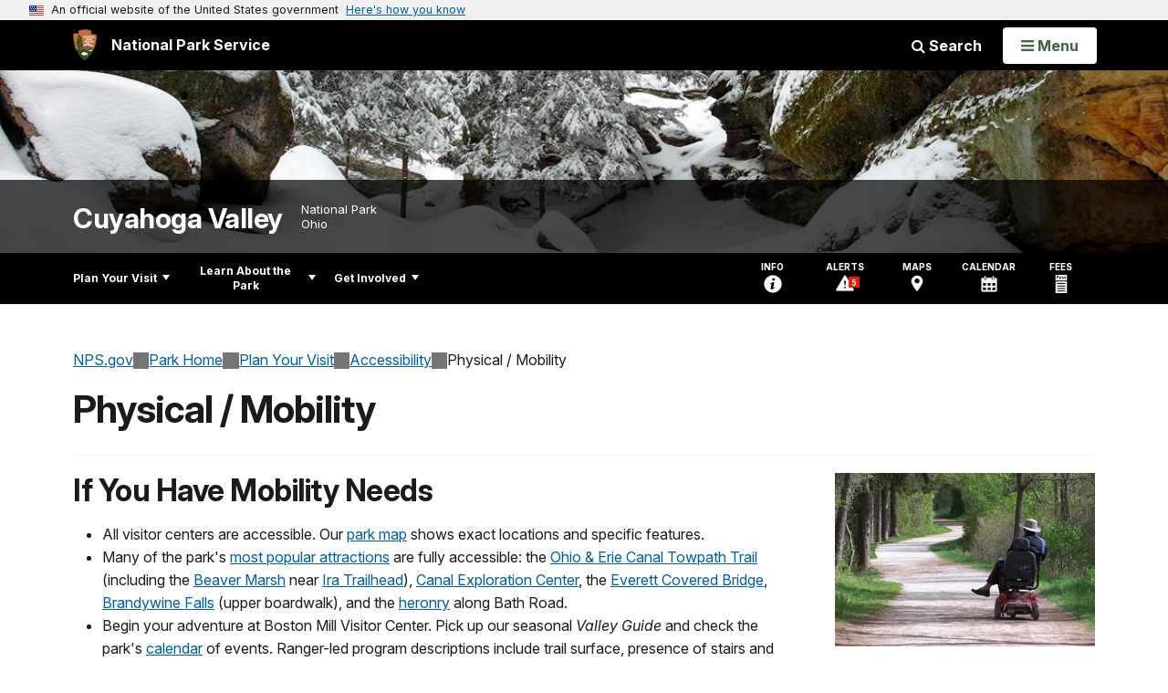

--- FILE ---
content_type: text/html;charset=UTF-8
request_url: https://www.nps.gov/cuva/planyourvisit/physical-mobility.htm
body_size: 15425
content:
<!doctype html> <html lang="en" class="no-js"> <!-- Content Copyright National Park Service -->
<!-- JavaScript & DHTML Code Copyright &copy; 1998-2025, PaperThin, Inc. All Rights Reserved. --> <head> <meta content="IE=edge" http-equiv="X-UA-Compatible"> <title>Physical / Mobility - Cuyahoga Valley National Park (U.S. National Park Service)</title> <script>
var jsDlgLoader = '/cuva/planyourvisit/loader.cfm';
var jsSiteResourceLoader = '/cs-resources.cfm?r=';
var jsSiteResourceSettings = {canCombine: false, canMinify: false};
</script>
<!-- beg (1) PrimaryResources -->
<script src="/ADF/thirdParty/jquery/jquery-3.6.js"></script><script src="/ADF/thirdParty/jquery/migrate/jquery-migrate-3.4.js"></script><script src="/commonspot/javascript/browser-all.js"></script>
<!-- end (1) PrimaryResources -->
<!-- beg (2) SecondaryResources -->
<!-- end (2) SecondaryResources -->
<!-- beg (3) StyleTags -->
<link rel="stylesheet" href="/common/commonspot/templates/assets/css/commonspotRTE.css" type="text/css" />
<!-- end (3) StyleTags -->
<!-- beg (4) JavaScript -->
<script>
<!--
var gMenuControlID = 0;
var menus_included = 0;
var jsSiteID = 1;
var jsSubSiteID = 22099;
var js_gvPageID = 3427846;
var jsPageID = 3427846;
var jsPageSetID = 0;
var jsPageType = 0;
var jsSiteSecurityCreateControls = 0;
var jsShowRejectForApprover = 1;
// -->
</script><script>
var jsDlgLoader = '/cuva/planyourvisit/loader.cfm';
var jsSiteResourceLoader = '/cs-resources.cfm?r=';
var jsSiteResourceSettings = {canCombine: false, canMinify: false};
</script>
<!-- end (4) JavaScript -->
<!-- beg (5) CustomHead -->
<!-- override ParkSite from Standard Template-->
<meta charset="utf-8">
<link href="/common/commonspot/templates/images/icons/favicon.ico" rel="shortcut icon">
<meta http-equiv="Pragma" content="no-cache" />
<meta http-equiv="Expires" content="0" />
<meta name="viewport" content="width=device-width, initial-scale=1.0">
<!--[if gt IE 8]>
<script src="/common/commonspot/templates/assets/js/app.early.min.js?v=20230112"></script>
<link href="/common/commonspot/templates/assets/css/split-css/main.min.css?v=2rpz-n03cpj" media="screen, print" rel="stylesheet">
<link href="/common/commonspot/templates/assets/css/split-css/main-min-blessed1.css" media="screen, print" rel="stylesheet">
<![endif]-->
<!--[if lt IE 9]>
<script src="https://oss.maxcdn.com/libs/html5shiv/3.7.0/html5shiv.js"></script>
<script src="https://oss.maxcdn.com/libs/respond.js/1.4.2/respond.min.js"></script>
<script src="/common/commonspot/templates/assets/js/app.early.min.js?v=20230112"></script>
<link href="/common/commonspot/templates/assets/css/split-css/main.min.css?v=2rpz-n03cpj" media="screen, print" rel="stylesheet">
<link href="/common/commonspot/templates/assets/css/split-css/main-min-blessed1.css" media="screen, print" rel="stylesheet">
<![endif]-->
<!--[if !IE]> -->
<script src="/common/commonspot/templates/assets/js/app.early.min.js?v=20230112"></script>
<script src="/common/commonspot/templates/js/uswds/uswds-init.js"></script>
<link href="/common/commonspot/templates/assets/css/main.min.css?v=20230112" media="screen, print" rel="stylesheet">
<!-- <![endif]-->
<link href='//fonts.googleapis.com/css?family=Open+Sans:700,600,400|Open+Sans+Condensed:300,700' rel='stylesheet' type='text/css'>
<link rel="manifest" href="/manifest.json" crossorigin="use-credentials" />
<meta name="apple-itunes-app" content="app-id=1549226484, app-argument=https://apps.apple.com/us/app/national-park-service/id1549226484">
<style>
table#cs_idLayout2,
table#cs_idLayout2 > tbody,
table#cs_idLayout2 > tbody > tr,
table#cs_idLayout2 > tbody > tr >  td
{
display: block;
border-collapse:separate;
}
</style>
<script src='/common/commonspot/templates/js/federated-analytics-uav1.js?ver=true&agency=DOI&subagency=NPS&exts=rtf,odt,ods,odp,brf&dclink=true&enhlink=true' id='_fed_an_ua_tag'></script>
<meta property="og:type" content="website" />
<!-- not view page: /cuva/planyourvisit/physical-mobility.htm -->
<meta property="og:title" content="Physical / Mobility - Cuyahoga Valley National Park (U.S. National Park Service)" />
<meta property="og:url" content="https://www.nps.gov/cuva/planyourvisit/physical-mobility.htm" />
<!-- end (5) CustomHead -->
<!-- beg (6) TertiaryResources -->
<meta property="og:image" content="https://www.nps.gov/cuva/planyourvisit/images/010_CVNP_visitor_rides_wheelchair_n_of-Ira_Arrye-Rosser_285w_1.jpg" /><meta property="og:image:height" content="190" /><meta property="og:image:width" content="285" /><meta property="og:image:alt" content="CVNP visitor rides an electric wheelchair along Towpath north of Ira Road." />
<!-- end (6) TertiaryResources -->
<!-- beg (7) authormode_inlinestyles -->
<link rel="stylesheet" type="text/css" href="/commonspot/commonspot.css" id="cs_maincss">
<!-- end (7) authormode_inlinestyles -->
</head><body class="ParkSite"><span role="navigation" aria-label="Top of page" id="__topdoc__"></span>
<section
class="usa-banner"
aria-label="Official website of the United States government"
>
<div class="usa-accordion">
<header class="usa-banner__header">
<div class="usa-banner__inner">
<div class="grid-col-auto">
<img
aria-hidden="true"
class="usa-banner__header-flag"
src="/common/commonspot/templates/assets/icon/us_flag_small.png"
alt=""
/>
</div>
<div class="grid-col-fill tablet:grid-col-auto" aria-hidden="true">
<p class="usa-banner__header-text">
An official website of the United States government
</p>
<p class="usa-banner__header-action">Here's how you know</p>
</div>
<button
type="button"
class="usa-accordion__button usa-banner__button"
aria-expanded="false"
aria-controls="gov-banner-default"
>
<span class="usa-banner__button-text">Here's how you know</span>
</button>
</div>
</header>
<div
class="usa-banner__content usa-accordion__content"
id="gov-banner-default"
>
<div class="grid-row grid-gap-lg">
<div class="usa-banner__guidance tablet:grid-col-6">
<img
class="usa-banner__icon usa-media-block__img"
src="/common/commonspot/templates/assets/icon/icon-dot-gov.svg"
role="img"
alt=""
aria-hidden="true"
/>
<div class="usa-media-block__body">
<p>
<strong>Official websites use .gov</strong><br />A
<strong>.gov</strong> website belongs to an official government
organization in the United States.
</p>
</div>
</div>
<div class="usa-banner__guidance tablet:grid-col-6">
<img
class="usa-banner__icon usa-media-block__img"
src="/common/commonspot/templates/assets/icon/icon-https.svg"
role="img"
alt=""
aria-hidden="true"
/>
<div class="usa-media-block__body">
<p>
<strong>Secure .gov websites use HTTPS</strong><br />A
<strong>lock</strong> (
<span class="icon-lock"
><svg
xmlns="http://www.w3.org/2000/svg"
width="52"
height="64"
viewBox="0 0 52 64"
class="usa-banner__lock-image"
role="img"
aria-labelledby="banner-lock-description-default"
focusable="false"
>
<title id="banner-lock-title-default">Lock</title>
<desc id="banner-lock-description-default">Locked padlock icon</desc>
<path
fill="#000000"
fill-rule="evenodd"
d="M26 0c10.493 0 19 8.507 19 19v9h3a4 4 0 0 1 4 4v28a4 4 0 0 1-4 4H4a4 4 0 0 1-4-4V32a4 4 0 0 1 4-4h3v-9C7 8.507 15.507 0 26 0zm0 8c-5.979 0-10.843 4.77-10.996 10.712L15 19v9h22v-9c0-6.075-4.925-11-11-11z"
/>
</svg> </span
>) or <strong>https://</strong> means you've safely connected to
the .gov website. Share sensitive information only on official,
secure websites.
</p>
</div>
</div>
</div>
</div>
</div>
</section>
<!--googleoff: index-->
<div tabindex="-1" id="beforeSkipLinks" ></div>
<div class="skip-links" aria-label="short-cut links" role="navigation">
<ul>
<li><a href="#GlobalNav-toggle" aria-label="Skip to global NPS navigation">Skip to global NPS navigation</a></li>
<li><a href="#LocalNav-desktop-nav" aria-label="Skip to this park navigation">Skip to this park navigation</a></li>
<li><a href="#main" aria-label="Skip to the main content">Skip to the main content</a></li>
<li><a href="#ParkFooter" aria-label="Skip to this park information section">Skip to this park information section</a></li>
<li><a href="#GlobalFooter" aria-label="Skip to the footer section">Skip to the footer section</a></li>
</ul>
</div>
<!--googleon: index-->
<!--googleoff: index-->
<div class="AnniversaryBanner" id="anniversary_banner" data-sitecode="cuva" data-sitetype="park"></div>
<div class="PromoBanner"></div>
<!--googleon: index-->
<!--googleoff: index-->
<div class="GlobalHeader usaGlobalHeader" role="banner">
<div class="GlobalHeader__Navbar container">
<a class="GlobalHeader__Branding me-auto link-white" href="/">
<img src="/theme/assets/dist/images/branding/logo.png"
alt=""
width="80"
height="106"
class="GlobalHeader__Branding__Arrowhead img-fluid">
<span class="GlobalHeader__Branding__Text">
National Park Service
</span>
</a>
<a href="#GlobalFooterSearchInput"
class="GlobalHeader__FooterSearchLink js-scrollTo link-white">
<i class="fa fa-search"></i>
<span class="visually-hidden">Search</span>
</a>
<form id="GlobalHeaderSearch"
class="GlobalHeader__Search"
action="/search/"
method="GET"
role="search">
<button type="button"
data-bs-toggle="collapse"
data-bs-target="#GlobalHeaderSearchCollapse"
aria-expanded="false"
aria-controls="GlobalHeaderSearchCollapse">
<i class="fa fa-search"></i>
Search
</button>
<div id="GlobalHeaderSearchCollapse"
class="collapse collapse-horizontal"
role="presentation">
<div>
<input class="form-control me-2"
type="text"
autocomplete="off"
name="query"
placeholder="Keyword Search"
required
aria-label="Search text">
<div class="GlobalSearch-suggestions"></div>
<button class="usa-button usa-button--outline usa-button--inverse me-2" data-scope="site" type="submit">
This Site
</button>
<button class="usa-button usa-button--outline usa-button--inverse" data-scope="all" type="submit">
All NPS
</button>
</div>
</div>
<input type="hidden"
name="sitelimit"
value="www.nps.gov/cuva">
<input type="hidden" name="affiliate" value="nps">
</form>
</div>
<nav id="GlobalNav" class="GlobalNav">
<h1 id="GlobalNavButtonContainer" class="usaGlobalNavButtonContainer">
<button type="button"
id="GlobalNav-toggle"
class="usa-button usa-button--inverse-fill"
data-bs-toggle="collapse"
data-bs-target="#GlobalNavCollapse"
aria-controls="GlobalNavCollapse"
aria-expanded="false"
aria-label="Open Menu">
<span class="GlobalNav__Toggle__Text GlobalNav__Toggle__Text--closed">
<i class="fa fa-bars"></i>
<span class="visually-hidden">Open</span>
Menu
</span>
<span class="GlobalNav__Toggle__Text GlobalNav__Toggle__Text--open">
<i class="fa fa-close"></i>
Close
<span class="visually-hidden">Menu</span>
</span>
</button>
</h1>
<div id="GlobalNavCollapse" class="collapse">
<div class="container">
<p class="GlobalNav__LanguageInfo">
</p>
<h2 class="GlobalNav__SectionHeading GlobalNav__SectionHeading--green" hidden>
Explore This Park
</h2>
<ul id="GlobalNavListLocal" class="GlobalNav__List" hidden></ul>
<h2 class="GlobalNav__SectionHeading GlobalNav__SectionHeading--blue">
Explore the National Park Service
</h2>
<ul id="GlobalNavList" class="GlobalNav__List"></ul>
</div>
</div>
</nav>
</div>
<!--googleon: index-->
<div id="myModal" class="modal refreshableModal" tabindex="-1" aria-labelledby="exitModalLabel" aria-hidden="true">
<div class="modal-dialog">
<div class="modal-content">
<div class="modal-header">
<h2 class="modal-title visually-hidden" id="exitModalLabel">Exiting nps.gov</h2>
<button type="button" class="btn-close" data-bs-dismiss="modal" aria-label="Close"></button>
</div>
<div class="modal-body"></div>
<div class="modal-footer">
<button type="button" class="btn btn-secondary" data-bs-dismiss="modal">Cancel</button>
</div>
</div>
</div>
</div>
<div id="cs_control_481716" class="cs_control CS_Element_Schedule"><div  title="" id="CS_Element_BannerContainer"><div id="gridRow_1_1_481716" class="cs_GridRow"><div id="gridCol_1_1_1_1_481716" class="cs_GridColumn"><div id="cs_control_828672" class="cs_control CS_Element_CustomCF"><div id="CS_CCF_3427846_828672">
<script>
window.addEventListener('load', (event) => {
NPS.utility.updateBannerImageFromJSON( "cuva" );
});
</script>
<header id="HERO" class="Hero Hero--Ribbon -secondary">
<div id="HeroBanner" class="HeroBanner ">
<div class="HeroBanner__TitleContainer">
<div class="container">
<a href="&#x2f;cuva&#x2f;"
class="HeroBanner__Title"
>Cuyahoga Valley</a>
<div class="HeroBanner__Subtitle" role="presentation">
<span class="Hero-designation" >National Park</span>
<span class="Hero-location" >
Ohio
</span>
</div>
</div>
</div>
<div class="picturefill-background"
role="img"
style="background-image: url('/common/uploads/banner_image/mwr/secondary/8A91D821-1DD8-B71B-0B1F45D464775E6B.JPG?mode=crop&quality=90&width=1024&height=200');background-position 50% 0%;" aria-label="A snow-covered trail through a forest with rock walls on either side.">
<span data-src="/common/uploads/banner_image/mwr/secondary/8A91D821-1DD8-B71B-0B1F45D464775E6B.JPG?mode=crop&quality=90&width=1200&height=200"
data-media="(min-width: 1024px)"></span>
<span data-src="/common/uploads/banner_image/mwr/secondary/8A91D821-1DD8-B71B-0B1F45D464775E6B.JPG?mode=crop&quality=90&width=2400&height=400"
data-media="(min-width: 1024px) and (min-resolution: 144dppx)"></span>
<span data-src="/common/uploads/banner_image/mwr/secondary/8A91D821-1DD8-B71B-0B1F45D464775E6B.JPG?mode=crop&quality=90&width=2400&height=400"
data-media="(min-width: 1024px) and (-webkit-min-device-pixel-ratio: 1.5)"></span>
<span data-src="/common/uploads/banner_image/mwr/secondary/8A91D821-1DD8-B71B-0B1F45D464775E6B.JPG?mode=crop&quality=90&width=2400&height=400"
data-media="(min-width: 1440px)"></span>
</div>
</div>
</header>
</div></div><div id="cs_control_481828" class="cs_control CS_Element_CustomCF"><div id="CS_CCF_3427846_481828"> </div></div></div></div></div></div>
<div id="Park-header">
<div class="container">
<div class="pull-left">
<!--googleoff: index-->
<nav id="LocalNav-desktop-nav" role="navigation">
<div id="cs_control_699042" class="cs_control CS_Element_CustomCF"><div id="CS_CCF_3427846_699042"><div id="cs_control_481717" class="cs_control CS_Element_Custom"><!-- _CSDPFID=3427846|3427846=_CSDPFID -->
<style type="text/css">
div.ColumnMain #npsNav h2 { display:none }
</style>
<!-- nav -->
<!--googleoff: index-->
<div id="npsNav" class="07ECAA76-F0A3-40A6-E92CAA1467347A7F">
<ul id="LocalNav" class="sm sm-nps"></ul>
</div>
<!--googleon: index-->
<script>
jQuery(document).ready(function() {
NPS.display.outputNav('/cuva','/cuva/planyourvisit/physical-mobility.htm','read');
});
</script>
</div></div></div>
</nav>
<!--googleon: index-->
<script>
(function ($) {
// Hide park home
$("#LocalNav-desktop-nav ul li a:contains('Park Home')")
.parent()
.hide();
// Hide park home
$("li#LocalNav-mobile ul li a:contains('Park Home')")
.parent()
.hide();
$("ul#LocalNav > li > a")
.wrap("<div class='top-lvl-item-container'>")
.wrap("<div class='top-lvl-item'>");
})(jQuery);
</script>
</div>
<!--googleoff: index-->
<div class="Utility-nav">
<div id="UtilityNav" class="UtilityNav" role="navigation">
<ul>
<li>
<a href="/cuva/planyourvisit/basicinfo.htm">
<span class="UtilityNav-text">Info</span>
<svg class="icon"
role="presentation"
focusable="false">
<use xmlns:xlink="http://www.w3.org/1999/xlink" xlink:href="/common/commonspot/templates/assets/sprite.symbol.svg#info" />
</svg>
</a>
</li>
<li class="UtilityNav__Alerts">
<a href="/cuva/planyourvisit/conditions.htm">
<span class="UtilityNav-text">Alerts</span>
<span class="UtilityNav-badge"></span>
<svg class="icon"
role="presentation"
focusable="false">
<use xmlns:xlink="http://www.w3.org/1999/xlink" xlink:href="/common/commonspot/templates/assets/sprite.symbol.svg#alert" />
</svg>
</a>
</li>
<li>
<a href="/cuva/planyourvisit/maps.htm">
<span class="UtilityNav-text">Maps</span>
<svg class="icon"
role="presentation"
focusable="false">
<use xmlns:xlink="http://www.w3.org/1999/xlink" xlink:href="/common/commonspot/templates/assets/sprite.symbol.svg#location" />
</svg>
</a>
</li>
<li>
<a href="/cuva/planyourvisit/calendar.htm">
<span class="UtilityNav-text">Calendar</span>
<svg class="icon"
role="presentation"
focusable="false">
<use xmlns:xlink="http://www.w3.org/1999/xlink" xlink:href="/common/commonspot/templates/assets/sprite.symbol.svg#calendar" />
</svg>
</a>
</li>
<li>
<a href="/cuva/planyourvisit/fees.htm">
<span class="UtilityNav-text">Fees</span>
<svg class="icon"
role="presentation"
focusable="false">
<use xmlns:xlink="http://www.w3.org/1999/xlink" xlink:href="/common/commonspot/templates/assets/sprite.symbol.svg#fee-22" />
</svg>
</a>
</li>
</ul>
</div>
</div>
<!--googleon: index-->
</div>
</div>
<div class="container">
<div id="AlertsNotification"
aria-label="Alerts Notification"
data-site-code="cuva"
role="dialog"
class="AlertsNotification">
<div class="AlertsNotification__Status visually-hidden" aria-live="polite" role="status">Loading alerts</div>
<div class="collapse">
<div class="AlertsNotification__Panel">
<div class="AlertsNotification__Header">
<h2 id="AlertsNotificationHeading" class="Tag">Alerts In Effect</h2>
<button type="button" class="AlertsNotification__DismissButton" aria-label="Dismiss">
Dismiss
<i class="fa fa-times"></i>
</button>
<span class="hr clearfix"></span>
</div>
<div id="AlertsNotificationBody" class="AlertsNotification__Body">
<div class="AlertsNotification__MoreLinkContainer">
<i class="fa fa-plus"></i>
<a id="AlertsNotificationMoreLink"
class="AlertsNotification__MoreLink"
href="/cuva/planyourvisit/conditions.htm"
tabindex="-1">
more information on current conditions...
</a>
</div>
</div>
<div class="AlertsNotification__Footer">
<ul class="usa-button-group">
<li class="usa-button-group__item">
<button class="AlertsNotification__DismissButton usa-button usa-button--outline"
type="button"
aria-label="Dismiss Alerts Notification">
Dismiss
</button>
</li>
<li class="usa-button-group__item">
<a href="/cuva/planyourvisit/conditions.htm"
class="usa-button usa-button--outline">View all alerts</a>
</li>
</ui>
</div>
</div>
</div>
</div>
</div>
<script type="text/javascript">
jQuery(document).ready(function() {
setTimeout( function() {
NPS.display.showAdminTools( 0 );
} ,10);
});
</script>
<div id="main" role="main" class="MainContent">
<style>
#modal-contact-us .modal-body { padding-top: 0px; }
.modal-header { border:none; }
</style>
<div class="modal fade" id="modal-contact-us" tabindex="-1" aria-labelledby="modal-contact-us-label">
<div class="modal-dialog">
<div class="modal-content">
<div class="modal-header">
<h4 class="modal-title visually-hidden" id="modal-contact-us-label">Contact Us</h4>
<button type="button" class="btn-close" data-bs-dismiss="modal" aria-label="Close"></button>
</div>
<div class="modal-body">
<iframe frameborder="0" id="modal-contact-us-iframe" width="100%" height="100%" title="Contact Us"></iframe>
</div>
</div>
</div>
</div>
<div id="adminTools"></div>
<div class="container">
<div class="ColumnGrid row">
<!--googleoff: index-->
<div class="container">
<nav class="usa-breadcrumb" aria-label="Breadcrumbs" style="display: none;">
<ol id="breadcrumbs" class="usa-breadcrumb__list"></ol>
</nav>
</div>
<!--googleon: index-->
<div class="ColumnMain col-sm-12">
<div class="ContentHeader text-content-size">
<h1 class="page-title">Physical / Mobility</h1>
</div>
<div class="row">
<div class="col-sm-12">
<div id="cs_control_2" class="cs_control CS_Element_Layout"><table id="cs_idLayout2" cellpadding="0" cellspacing="0" class="CS_Layout_Table" width="100%" summary=""><tr class="CS_Layout_TR"><td id="cs_idCell2x1x1" class="CS_Layout_TD">
<div id="cs_control_3427852" class="cs_control CS_Element_Custom"><style>blockquote {border-left: 5px solid #fff;}</style>
<div class="Component ArticleTextGroup TextWrapped clearfix">
<figure class="-right">
<picture>
<source type="image/webp" srcset="/cuva/planyourvisit/images/010_CVNP_visitor_rides_wheelchair_n_of-Ira_Arrye-Rosser_285w_1.jpg?maxwidth=650&autorotate=false&quality=78&format=webp">
<img alt="CVNP visitor rides an electric wheelchair along Towpath north of Ira Road." src="/cuva/planyourvisit/images/010_CVNP_visitor_rides_wheelchair_n_of-Ira_Arrye-Rosser_285w_1.jpg?maxwidth=650&autorotate=false" title="CVNP visitor rides an electric wheelchair along Towpath north of Ira Road."  >
</picture>
<figcaption>A Visitor in CVNP rides his wheelchair along the Towpath Trail north of Ira Road. <p class="figcredit">© Arrye Rosser</p></figcaption>
</figure><!-- floating-image alignment  -->
<h2>If You Have Mobility Needs</h2>
<ul>
<li>All visitor centers are accessible. Our <a href="/cuva/planyourvisit/maps.htm" id="CP___PAGEID=3032789,maps.htm,22099|">park map</a> shows exact locations and specific features.</li>
<li>Many of the park's <a href="/cuva/learn/historyculture/places.htm" id="CP___PAGEID=3119602,/cuva/learn/historyculture/places.htm,23045|">most popular attractions</a> are fully accessible: the <a href="https://www.nps.gov/cuva/planyourvisit/ohio-and-erie-canal-towpath-trail.htm" id="https://www.nps.gov/cuva/planyourvisit/ohio-and-erie-canal-towpath-trail.htm|">Ohio & Erie Canal Towpath Trail</a> (including the <a href="https://www.nps.gov/cuva/planyourvisit/the-beaver-marsh.htm" id="https://www.nps.gov/cuva/planyourvisit/the-beaver-marsh.htm|">Beaver Marsh</a> near <a href="https://www.nps.gov/places/000/ira-trailhead.htm" id="https://www.nps.gov/places/000/ira-trailhead.htm|">Ira Trailhead</a>), <a href="https://www.nps.gov/cuva/learn/historyculture/canal-exploration-center.htm" id="https://www.nps.gov/cuva/learn/historyculture/canal-exploration-center.htm|">Canal Exploration Center</a>, the <a href="https://www.nps.gov/cuva/learn/historyculture/everett-covered-bridge.htm" id="https://www.nps.gov/cuva/learn/historyculture/everett-covered-bridge.htm|">Everett Covered Bridge</a>, <a href="https://www.nps.gov/cuva/learn/historyculture/brandywine-falls.htm" id="https://www.nps.gov/cuva/learn/historyculture/brandywine-falls.htm|">Brandywine Falls</a> (upper boardwalk), and the <a href="https://www.nps.gov/places/bath-road-heronry.htm" id="https://www.nps.gov/places/bath-road-heronry.htm|">heronry</a> along Bath Road.</li>
<li>Begin your adventure at Boston Mill Visitor Center. Pick up our seasonal <em>Valley Guide</em> and check the park's <a href="https://www.nps.gov/cuva/planyourvisit/calendar.htm" id="https://www.nps.gov/cuva/planyourvisit/calendar.htm|">calendar</a> of events. Ranger-led program descriptions include trail surface, presence of stairs and hills, distance, and pace.</li>
<li>Ask a ranger at Boston Mill Visitor Center about borrowing hiking poles to use while hiking in the park. First come, first served.</li>
<li>We have loaner wheelchairs available at Boston Mill Visitor Center and Canal Exploration Center. The phone number to call is posted in the accessible parking spaces. Call and someone will come out with the wheelchair. First come, first served.</li>
<li>The <a href="/cuva/planyourvisit/ohio-and-erie-canal-towpath-trail.htm" id="CP___PAGEID=3111829,ohio-and-erie-canal-towpath-trail.htm,22099|">Towpath Trail</a> is bike and wheelchair friendly, we have a list of <a href="/thingstodo/short-towpath-trail-walks.htm" id="CP___PAGEID=6930136,short-towpath-trail-walks.htm,30639|">short towpath trail walks</a> available on our website and app.</li>
<li>The <a href="http://www.cvsr.com/" id="http://www.cvsr.com/|">Cuyahoga Valley Scenic Railroad</a> has a car with a wheelchair lift and handicap-accessible restroom. Select the "ADA Coach Car" when buying tickets. If you have train questions, call 330-439-5708.</li>
<li>Our <a href="/cuva/restrooms-and-drinking-water.htm" id="CP___PAGEID=7392477,restrooms-and-drinking-water.htm,22091|">Restrooms and Drinking Water page</a> has detailed information and photo galleries designed to help wheelchair users and others know what to expect at each location.</li>
<li>All children can earn a badge using the park's <a href="/cuva/learn/kidsyouth/junior-ranger.htm" id="CP___PAGEID=3120712,junior-ranger.htm,23051|">Junior Ranger Handbook or Junior Ranger, Jr. Activity Cards</a>.</li>
<li><a href="/places/000/horseshoe-pond-trailhead.htm" id="CP___PAGEID=6646116,horseshoe-pond-trailhead.htm,31100|">Horseshoe Pond</a> has an accessible fishing pier close to the parking lot. </li>
<li>The <a href="/cuva/planyourvisit/picnic-shelters.htm" id="CP___PAGEID=3082922,picnic-shelters.htm,22099|">picnic shelters</a> at Octagon and Ledges are accessible rental facilities. Book them at <a href="https://www.recreation.gov/" id="https://www.recreation.gov/|">recreation.gov</a>.  For a list of picnic areas with accessible tables <a href="/cuva/planyourvisit/picnicking-in-the-park.htm" id="CP___PAGEID=3117055,picnicking-in-the-park.htm,22099|" style="">click here</a>.</li>
<li>The national park and its partners offer self-guided <a href="http://www.ohioanderiecanalway.com/Main/Questing.aspx" id="http://www.ohioanderiecanalway.com/Main/Questing.aspx|">Canalway Quests</a>. Rhyming clues tell a place's special story. Quests list mobility considerations;several are wheelchair accessible. </li>
<li><a href="https://www.conservancyforcvnp.org/space-rental/lodging/stanford-house" id="https://www.conservancyforcvnp.org/space-rental/lodging/stanford-house|">Stanford House</a> offers an accessible room for overnight lodging. </li>
</ul>
<h2>E-Bikes</h2>
<p>As of October 2019, the park began allowing the use of class 1 and 2 e-bikes where traditional bikes are allowed, except for the mountain bike trails, for all people. Under the new policy, they may be used in pedal mode only, no use of throttle.<br />
<br />
In accordance with the Americans with Disabilities Act however, persons with disabilities may use an "Other Power Driven Mobility Device" (OPMD) such as an e-bike.</p>
<ul>
<li>Persons with disabilities may use e-bikes rated at 1 horsepower or 750 watts (generally class 1 or 2), or similar OPMDs in areas open to pedestrian use wherever possible.</li>
<li>People with disabilities using OPMD may do so without needing to obtain a permit or otherwise explain the nature of their disability.</li>
<li>Cuyahoga Valley does have a 15 mph speed limit on all bicycle trails with a limit of 5 mph in blind curves and while crossing bridges and boardwalks.</li>
</ul>
</div></div>
<div id="cs_spacer_7515148" class="CS_Layout_SpacingHeight" style="line-height:1;"> </div>
<div id="cs_control_7515148" class="cs_control CS_Element_Custom">
<link href="/common/commonspot/templates/assets/libs/jquery.magnific-popup/magnific-popup.css" rel="stylesheet">
<script type="text/javascript" src="/common/commonspot/customcf/photogallery/scripts/plugins.js"></script>
<div id="PhotoGallery-Container7515148" class="PhotoGalleryList"></div>
<div id="paginationWrapper7515148">
<div class="pagination-old"></div>
</div>
<script type="text/javascript">
(function ($) {
var albumIDs = '30fc99b0-2038-42ab-9098-fde767619e61,c61edca2-5bf0-4a0b-b6dd-a96a17831055,f13ba934-49ad-4eb6-b619-2127d4b7c3f4';
var controlID = '7515148';
var displayNumber = '20';
var galleryPageURL = '/media/photo/gallery.htm?pg=3427846&id=';
var npGalleryURL = 'https://www.nps.gov/npgallery';
$(document).ready(function () {
$.ajax({
type: 'GET',
dataType: 'json',
contentType: 'application/json',
url: npGalleryURL + '/api/album/metadata',
data: {
albumids: albumIDs
},
timeout: 600000
}).done(function (data, textStatus, jqXHR) {
if ($.isArray(data)) {
var results_length = data.length;
var max_display = parseInt(displayNumber);
var current_page = 1;
var pages = Math.ceil(results_length / max_display);
if (pages > 1) {
draw_paging(current_page);
} else {
$('#paginationWrapper' + controlID).remove();
}
display_galleries(current_page);
function display_galleries(page) {
var start = (page * max_display) - max_display;
var end = page * max_display;
var $target = $('#PhotoGallery-Container' + controlID);
$target.empty();
var $result_template = $('<div class="PhotoGallery PhotoGallery--ListItem"><div class="row"><div class="ColumnMain col-sm-6"><a class="PhotoGallery__CoverLink" href="" style="background-color:rgba(0,0,0,0.17)"><i class="fa fa-camera icon" aria-hidden="true" style="z-index:2;"></i><img class="PhotoGallery__CoverImage" alt="" src="" style="opacity: inherit;"></a></div><div class="ColumnMain col-sm-6"><div class="PhotoGallery__Kicker">Photo Gallery</div><h2 class="PhotoGallery__Title"><a class="PhotoGallery__TitleLink" href=""></a></h2><div class="PhotoGallery__Count"></div><p class="PhotoGallery__Description text-content-size text-content-style"></p></div></div></div>');
if (end > results_length) {
end = results_length;
}
for (var i = start; i < end; i++) {
var asset = data[i];
var $tile = $result_template.clone(false);
var assetID = asset.AssetID;
var asset_count = asset.AssetCount;
var park_name = asset.NPSUnits[0].Name;
var park_code = asset.NPSUnits[0].Code.toLowerCase();
var asset_title = asset.Title;
var asset_description = asset.Description;
assetID = assetID.toUpperCase();
$tile.find('a.PhotoGallery__CoverLink').attr({ href: galleryPageURL + assetID });
$tile.find('a.PhotoGallery__TitleLink').attr({ href: galleryPageURL + assetID });
$tile.find('img').attr({ src: npGalleryURL + '/GetAsset/' + assetID + '/proxy/hires', alt: asset_title, title: asset_title });
if (asset_title.length > 30) {
asset_title = asset_title.substring(0, 30) + "...";
}
$tile.find('a.PhotoGallery__TitleLink').text(asset_title);
if (asset.Description.length > 2) {
$tile.find('p.PhotoGallery__Description').html(asset_description);
}
$target.append($tile);
$tile.find('div.PhotoGallery__Count').html('<em>' + asset_count + ' Images</em>');
delete asset;
}
}
} else {
$('#PhotoGallery-Container' + controlID).html( '<strong>The photo gallery you have chosen does not exist.</strong>');
}
function draw_paging(current_page) {
var pages = Math.ceil(results_length / max_display);
var current = parseInt(current_page);
paging_target = $('#paginationWrapper' + controlID + ' .pagination-old');
paging_html = '';
paging_target.empty();
if (pages > 1) {
if (current == 1) {
paging_html += 'Prev';
} else {
paging_html += '<a href="javascript:void(0);" class="prev">' + (current - 1) + '</a>';
}
paging_html += '<div class="numeric"><ul>';
for (i = 1; i <= pages; i++) {
if (i == current) {
paging_html += '<li>' + i + '</li>';
} else {
paging_html += '<li><a href="javascript:void(0);" class="paging">' + i + '</a></li>';
}
}
paging_html += '</ul></div>';
if (current == pages) {
paging_html += 'Next';
} else {
paging_html += '<a href="javascript:void(0);" class="next">' + (current + 1)  + '</a>';
}
paging_target.append(paging_html);
}
$('a.paging, a.prev, a.next').on('click', function (event) {
event.preventDefault();
var page_num = $(this).text();
draw_paging(page_num);
display_galleries(page_num);
$('body').scrollTop(0);
});
}
}).error(function (jqXHR, exception) {
var msg = '';
if (jqXHR.status === 0) {
msg = 'Not connect.\n Verify Network.';
} else if (jqXHR.status == 404) {
msg = 'Requested page not found. [404]';
} else if (jqXHR.status == 500) {
msg = 'Internal Server Error [500].';
} else if (exception === 'parsererror') {
msg = 'Requested JSON parse failed.';
} else if (exception === 'timeout') {
msg = 'Time out error.';
} else if (exception === 'abort') {
msg = 'Ajax request aborted.';
} else {
msg = 'Uncaught Error.\n' + jqXHR.responseText;
}
});
});
})(jQuery);
</script>
</div>
<div id="cs_spacer_7883094" class="CS_Layout_SpacingHeight" style="line-height:1;"> </div>
<div id="cs_control_7883094" class="cs_control CS_Element_Custom">
<script src="/common/commonspot/customcf/search/js/search-listing-page-plugin.js"></script>
<script>
jQuery(document).ready(function() {
jQuery('#searchListing-89437DEB-D0AF-C1F8-0293BEF693E79047').searchlisting({
searchURL: "/solr/",
searchURLReady: "/solr/?q=csPageID:(6930136^1)&fl=Title,Abstract,Subtype,Parks,Organizations,Sites_Item,Image_URL,Image_Alt_Text,Duration,Topics,Activities,Activity_Fee,Reservations,Age,Pets,Location,Season,Time_Of_Day,PageURL&defType=edismax&sort=score desc&start=0&fq=(Category:\"Articles\" OR Category:\"Trip Ideas\" OR Category:\"News\" OR Category:\"Teacher Resources\" OR Category:\"Trip Ideas\") AND Type:\"Things To Do\" AND -Allow_Listing_Display:false&rows=10",
getMetaFields: "Title,Abstract,Subtype,Parks,Organizations,Sites_Item,Image_URL,Image_Alt_Text,Duration,Topics,Activities,Activity_Fee,Reservations,Age,Pets,Location,Season,Time_Of_Day,PageURL",
frontEndClient: "",
perPage: "10",
startNum: "0",
keywords: "csPageID:(6930136^1)",
filterQuery: "(Category:\"Articles\" OR Category:\"Trip Ideas\" OR Category:\"News\" OR Category:\"Teacher Resources\" OR Category:\"Trip Ideas\") AND Type:\"Things To Do\" AND -Allow_Listing_Display:false",
usesDynamicNavigation: "",
sort: "score desc",
extrasForm: "",
extrasForm_keywordField: "",
extrasForm_keywordField: "",
dataTransformJS: "if(\'Type\' in meta && typeof meta[\'Type\'] == \'object\'){ meta[\'Type\'] = meta[\'Type\'].join(\',\'); }var st = metaFieldArr.indexOf(\'Subtype\'); var t = metaFieldArr.indexOf(\'Type\'); if (st !== -1 && t == -1) { metaFieldArr[st] = \'Type\'; if(\'Subtype\' in meta){ meta[\'Type\']=meta[\'Subtype\']; delete meta[\'Subtype\']; }} if(\'Parks\' in meta){ meta[\'Parks\']=meta[\'Parks\'].replace(/,/g , \', \');  }if(\'Organizations\' in meta){ meta[\'Organizations\']=meta[\'Organizations\'].replace(/,/g , \', \'); }if(\'Sites\' in meta){ meta[\'Sites\']=meta[\'Sites\'].replace(/,/g , \', \'); }if(\'Type\' in meta){ meta[\'Type\']=meta[\'Type\'].replace(/,/g , \', \'); }if(\'Season\' in meta){ meta[\'Season\']=meta[\'Season\'].replace(/,/g , \', \'); }if(\'Time_Of_Day\' in meta){ meta[\'Time_Of_Day\']=meta[\'Time_Of_Day\'].replace(/,/g , \', \'); }if(\'Topics\' in meta){ meta[\'Topics\']=meta[\'Topics\'].replace(/,/g , \', \'); }if(\'Activities\' in meta){ meta[\'Activities\']=meta[\'Activities\'].replace(/,/g , \', \'); }if(\'Image_URL\' in meta){ meta[\'Image_URL\'] = meta[\'Image_URL\'].replace(\'/cropped_image/\', \'/cropped_image/secondary/\'); }if(\'Type\' in meta && meta[\'Type\'] !== \'News\' && \'Date_Released\' in meta){ delete meta[\'Date_Released\']; }"
,facetFields: "Parks_Item,Organizations_Item"
})
});
</script>
<div  class="container ListingList ListingResults" id="searchListing-89437DEB-D0AF-C1F8-0293BEF693E79047">
<div class="row">
<div class="col-sm-12">
<div class="results">
<a name="results"></a>
<div class="display-list-view" id="display-list-view">
<div class="info-micro-filter" style="display:none;">
<div class="result-count"></div>
<div class="result-selectors">
<div class="result-facet-Parks_Item result-facet-select" style="display:none;" data-facetField="Parks_Item" data-facettitle="Location">
<form action="#" class="micro-filter facet-parks">
<span class="visually-hidden">
<label for="sort-by-select-searchListing-89437DEB-D0AF-C1F8-0293BEF693E79047">Narrow By Location:</label>
</span>
<select name="result-narrow-Parks_Item" multiple></select>
</form>
</div>
<div class="result-facet-Organizations_Item result-facet-select" style="display:none;" data-facetField="Organizations_Item" data-facettitle="Office">
<form action="#" class="micro-filter facet-organizations">
<span class="visually-hidden">
<label for="sort-by-select-searchListing-89437DEB-D0AF-C1F8-0293BEF693E79047">Narrow By Office:</label>
</span>
<select name="result-narrow-Organizations_Item" multiple></select>
</form>
</div>
<div class="result-count-select">
<form action="#" class="sort-by" id="result-count-form"><p><label for="result-count-select-searchListing-89437DEB-D0AF-C1F8-0293BEF693E79047">Show</label><select name="result-maxRows" id="result-count-select-searchListing-89437DEB-D0AF-C1F8-0293BEF693E79047">
<option value="10">10</option>
<option value="40">40</option>
</select></p></form>
</div>
</div>
</div>
</div><!--display-list-view-->
<div class="FilterTags" style="display:none;"></div>
<div class="ListingResults-loading">
Loading results...
</div>
<ul class="resultsUL"></ul>
</div><!--results-->
</div><!-- col-sm-12 -->
</div><!-- row -->
<div class="resultsPaginationArea"></div>
</div>
</div>
</td></tr>
</table></div>
</div><!-- col-sm-12 -->
</div><!-- row -->
</div><!-- ColumnMain col-sm-9 -->
</div><!-- ColumnGrid row -->
</div><!-- end container -->
<div class="container">
<div class="ColumnGrid row">
<div class="ColumnMain col-sm-12">
<div class="row">
<div class="col-sm-12 text-content-size text-content-style">
<p style="text-align:right;">Last updated: August 11, 2025</p>
</div>
</div>
</div>
</div>
</div>
<!--googleoff: index-->
<div id="ParkFooter" class="ParkFooter">
<h2 class="visually-hidden">Park footer</h2>
<div class="container">
<div class="row">
<div class="col-sm-6">
<div class="ParkFooter-contact">
<h3>Contact Info</h3>
<div class="vcard">
<div class="mailing-address"
itemscope
itemtype="http://schema.org/Place">
<h4 class="org">Mailing Address:</h4>
<div itemprop="address"
itemscope
itemtype="http://schema.org/PostalAddress">
<p class="adr">
<span itemprop="streetAddress"
class="street-address">
15610 Vaughn Road
</span>
<br>
<span itemprop="addressLocality">
Brecksville,
</span>
<span itemprop="addressRegion" class="region">
OH
</span>
<span itemprop="postalCode" class="postal-code">
44141
</span>
</p>
</div>
</div>
<h4>Phone:</h4>
<p>
<span itemprop="telephone" class="tel">440 717-3890</span>
</p>
<h4 class="ParkFooter-contactEmail">
<a href="/cuva/contacts.htm" class="carrot-end">
Contact Us
</a>
</h4>
</div>
</div>
</div>
<div class="col-sm-6">
<div class="row">
<div class="col-md-6">
<div class="ParkFooter-tools">
<h3>Tools</h3>
<ul class="row">
<li class="col-xs-6 col-sm-12">
<a href="/cuva/faqs.htm"><i class="fa fa-question-circle"></i>FAQ</a>
</li>
<li class="col-xs-6 col-sm-12">
<a href="/cuva/siteindex.htm"><i class="fa fa-compass"></i>Site Index</a>
</li>
<li class="col-xs-6 col-sm-12">
<a href="/cuva/espanol/index.htm"><i class="fa fa-comment-o"></i>Español</a>
</li>
</ul>
</div>
</div>
<div class="col-md-6">
<div class="ParkFooter-socialLinks">
<h3>Stay Connected</h3>
<ul class="row"></ul>
</div>
</div>
</div> <!-- row -->
</div> <!-- col-sm-6 -->
</div> <!-- row -->
</div> <!-- container -->
</div> <!-- ParkFooter -->
<!--googleon: index-->
<script type="text/javascript">
(function ($) {
function iconElement(name, containerClass, label) {
var element = document.createElementNS('http://www.w3.org/2000/svg', 'svg');
element.setAttribute('class', containerClass);
element.setAttribute('focusable', 'false');
// element.setAttribute('aria-hidden', 'true');
element.setAttribute('aria-label', label);
element.innerHTML = '<use xmlns:xlink="http://www.w3.org/1999/xlink" xlink:href="/common/commonspot/templates/assets/sprite.symbol.svg#' + name + '"></use>';
return element;
}
$(document).ready(function() {
var list = document.querySelector('.ParkFooter-socialLinks ul');
if (!list) return;
var str = 'cuva';
if (str.includes("/")) {
var res = str.split("/");
var newFileURL = '/'+str+'/structured_data_'+res[0]+'_'+res[1]+'.json';
} else {
var newFileURL = '/'+str+'/structured_data_'+str+'.json';
}
var jsonSrc = newFileURL;
$.getJSON(jsonSrc, function (data) {
var hasSocialMedia = 0;
var listItem = document.createElement('li');
listItem.setAttribute('class', 'col-2 col-md-4 col-lg-2');
if (data.facebookURL) {
var facebookListItem = listItem.cloneNode();
var facebookLink = document.createElement('a');
facebookLink.setAttribute('href', data.facebookURL);
facebookLink.appendChild(iconElement('facebook', 'icon', 'Facebook for this park'));
// facebookLink.appendChild(document.createTextNode('Facebook'));
facebookListItem.appendChild(facebookLink);
list.appendChild(facebookListItem);
}
if (data.twitterURL) {
data.twitterURL = data.twitterURL.replace('twitter.com', 'x.com')	// convert old Twitter links into equivalent X links
var twitterListItem = listItem.cloneNode();
var twitterLink = document.createElement('a');
twitterLink.setAttribute('href', data.twitterURL);
twitterLink.appendChild(iconElement('x-black', 'icon', 'X for this park'));
// twitterLink.appendChild(document.createTextNode('Twitter'));
twitterListItem.appendChild(twitterLink);
list.appendChild(twitterListItem);
}
if (data.instagramURL) {
var instagramListItem = listItem.cloneNode();
var instagramLink = document.createElement('a');
instagramLink.setAttribute('href', data.instagramURL);
instagramLink.appendChild(iconElement('instagram-dark', 'icon', 'Instagram for this park'));
// instagramLink.appendChild(document.createTextNode('Instagram'));
instagramListItem.appendChild(instagramLink);
list.appendChild(instagramListItem);
}
if (data.youtubeURL) {
var youtubeListItem = listItem.cloneNode();
var youtubeLink = document.createElement('a');
youtubeLink.setAttribute('href', data.youtubeURL);
youtubeLink.appendChild(iconElement('youtube', 'icon', 'YouTube for this park'));
// youtubeLink.appendChild(document.createTextNode('YouTube'));
youtubeListItem.appendChild(youtubeLink);
list.appendChild(youtubeListItem);
}
if (data.flickrURL) {
var flickrListItem = listItem.cloneNode();
var flickrLink = document.createElement('a');
flickrLink.setAttribute('href', data.flickrURL);
flickrLink.appendChild(iconElement('flickr', 'icon', 'Flickr for this park'));
// flickrLink.appendChild(document.createTextNode('Flickr'));
flickrListItem.appendChild(flickrLink);
list.appendChild(flickrListItem);
}
if (data.tumblrURL) {
var tumblrListItem = listItem.cloneNode();
var tumblrLink = document.createElement('a');
tumblrLink.setAttribute('href', data.tumblrURL);
tumblrLink.appendChild(iconElement('tumblr', 'icon', 'Tumblr for this park'));
// tumblrLink.appendChild(document.createTextNode('Tumblr'));
tumblrListItem.appendChild(tumblrLink);
list.appendChild(tumblrListItem);
}
if (data.foursquareURL) {
var foursquareListItem = listItem.cloneNode();
var foursquareLink = document.createElement('a');
foursquareLink.setAttribute('href', data.foursquareURL);
foursquareLink.appendChild(iconElement('foursquare', 'icon', 'FourSquare for this park'));
// foursquareLink.appendChild(document.createTextNode('Foursquare'));
foursquareListItem.appendChild(foursquareLink);
list.appendChild(foursquareListItem);
}
if (data.pinterestURL) {
var pinterestListItem = listItem.cloneNode();
var pinterestLink = document.createElement('a');
pinterestLink.setAttribute('href', data.pinterestURL);
pinterestLink.appendChild(iconElement('pinterest', 'icon', 'Pinterest for this park'));
// pinterestLink.appendChild(document.createTextNode('Pinterest'));
pinterestListItem.appendChild(pinterestLink);
list.appendChild(pinterestListItem);
}
}).fail(function () {
list.innerHTML = '';
});
});
})(jQuery);
</script>
</div><!-- end of <div main> -->
<!--googleoff: index-->
<footer id="GlobalFooter" class="usa-footer">
<div class="usa-footer__primary-section">
<div class="container">
<form id="GlobalFooterSearch"
class="GlobalFooter__Search usa-form usa-form--large"
action="/search/"
method="GET"
role="search">
<div class="position-relative">
<input class="usa-input"
id="GlobalFooterSearchInput"
type="text"
autocomplete="off"
name="query"
placeholder="Keyword Search"
required
aria-label="Search">
<div class="GlobalSearch-suggestions"></div>
</div>
<ul class="usa-button-group">
<li class="usa-button-group__item">
<button class="usa-button usa-button--outline usa-button--inverse" data-scope="site" type="submit">
This Site
</button>
</li>
<li class="usa-button-group__item">
<button class="usa-button usa-button--outline usa-button--inverse" data-scope="all" type="submit">
All NPS
</button>
</li>
</ul>
<input type="hidden"
name="sitelimit"
value="www.nps.gov/cuva">
<input type="hidden" name="affiliate" value="nps">
</form>
<div class="GlobalFooter-AppPromo">
<div class="GlobalFooter-AppPromo__Text">
<div class="GlobalFooter-AppPromo__Heading">Experience Your America.</div>
<div class="GlobalFooter-AppPromo__Subheading GlobalFooter-AppPromo__BottomGroup">
<p>Download the NPS app to navigate the parks on the go.</p>
<p class="GlobalFooter-AppPromo__BadgeLinks">
<a href="https://apps.apple.com/us/app/national-park-service/id1549226484"
class="GlobalFooter-AppPromo__BadgeLink" onclick="gas('send', 'event', 'App Promo Footer', 'Apple', document.location.pathname, 1, true);">
<img alt="Download on the App Store"
src="/common/commonspot/templates/assets/images/app-promo/app-store-badge.svg"
width="132"
height="44">
</a>
<a href="https://play.google.com/store/apps/details?id=gov.nps.mobileapp"
class="GlobalFooter-AppPromo__BadgeLink" onclick="gas('send', 'event', 'App Promo Footer', 'Android', document.location.pathname, 1, true);">
<img alt="Get it on Google Play"
src="/common/commonspot/templates/assets/images/app-promo/google-play-badge.svg"
width="148.5"
height="44">
</a>
</p>
</div>
</div>
<div class="GlobalFooter-AppPromo__ImageContainer">
<img class="GlobalFooter-AppPromo__Image"
src="/common/commonspot/templates/assets/images/app-promo/app-promo-phones.png"
srcset="/common/commonspot/templates/assets/images/app-promo/app-promo-phones.png 1x, /common/commonspot/templates/assets/images/app-promo/app-promo-phones@2x.png 2x"
alt="Three smartphones showing different screens within the NPS app."
width="628"
height="463">
</div>
</div>
</div>
</div>
<div class="usa-footer__secondary-section">
<div class="container">
<div class="usa-footer__logo-container">
<a class="usa-footer__logo" href="https://www.nps.gov/">
<img class="usa-footer__logo-img print-only"
src="/common/commonspot/templates/assets/images/branding/lockup-horizontal.svg"
alt="">
<img alt="National Park Service U.S. Department of the Interior" width="193" height="124" class="usa-footer__logo-img" src="/common/commonspot/templates/assets/images/branding/lockup-reverse-vertical.svg">
<img alt="National Park Service U.S. Department of the Interior" width="268" height="80" class="usa-footer__logo-img usa-footer__logo-img--lg" src="/common/commonspot/templates/assets/images/branding/lockup-reverse-horizontal.svg">
</a>
</div>
<div class="usa-footer__contact-links">
<div class="usa-footer__social-links grid-row grid-gap-1">
<div class="grid-col-auto">
<a href="https://www.facebook.com/nationalparkservice" class="usa-social-link">
<svg xmlns="http://www.w3.org/2000/svg" width="1em" height="1em" viewBox="0 0 24 24" class="usa-icon usa-social-link__icon" aria-hidden="false" aria-label="Facebook" focusable="false" role="img">
<path fill="none" d="M0 0h24v24H0z"></path>
<path d="M22 12c0-5.52-4.48-10-10-10S2 6.48 2 12c0 4.84 3.44 8.87 8 9.8V15H8v-3h2V9.5C10 7.57 11.57 6 13.5 6H16v3h-2c-.55 0-1 .45-1 1v2h3v3h-3v6.95c5.05-.5 9-4.76 9-9.95"></path>
</svg>
</a>
</div>
<div class="grid-col-auto">
<a href="https://www.youtube.com/nationalparkservice" class="usa-social-link">
<svg xmlns="http://www.w3.org/2000/svg" width="1em" height="1em" viewBox="0 0 24 24" class="usa-icon usa-social-link__icon" aria-hidden="false" aria-label="Youtube" focusable="false" role="img">
<path d="M19.816 5.389a2.47 2.47 0 0 1 1.766 1.746c.291 1.598.43 3.22.417 4.843a26 26 0 0 1-.417 4.794 2.47 2.47 0 0 1-1.766 1.795c-2.593.318-5.204.46-7.816.429a58 58 0 0 1-7.816-.429 2.47 2.47 0 0 1-1.766-1.746 26 26 0 0 1-.417-4.843 26 26 0 0 1 .417-4.793 2.47 2.47 0 0 1 1.766-1.796c2.594-.3 5.205-.427 7.816-.379a58 58 0 0 1 7.816.379M9.95 9.046v5.864l5.233-2.932z"></path>
</svg>
</a>
</div>
<div class="grid-col-auto">
<a href="https://www.x.com/natlparkservice" class="usa-social-link">
<svg xmlns="http://www.w3.org/2000/svg" width="1em" height="1em" viewBox="0 0 24 24" class="usa-icon usa-social-link__icon" aria-hidden="false" aria-label="X" focusable="false" role="img">
<path d="M13.522 10.775 19.48 4h-1.412l-5.172 5.883L8.765 4H4l6.247 8.895L4 20h1.412l5.461-6.212L15.236 20H20zm-1.933 2.199-.633-.886L5.92 5.04h2.168l4.064 5.688.633.886 5.283 7.394H15.9z"></path>
</svg>
</a>
</div>
<div class="grid-col-auto">
<a href="https://www.instagram.com/nationalparkservice" class="usa-social-link">
<svg xmlns="http://www.w3.org/2000/svg" width="1em" height="1em" viewBox="0 0 24 24" class="usa-icon usa-social-link__icon" aria-hidden="false" aria-label="Instagram" focusable="false" role="img">
<path d="M8.273 3.063c-.958.045-1.612.198-2.184.423a4.4 4.4 0 0 0-1.592 1.04 4.4 4.4 0 0 0-1.035 1.596c-.222.572-.372 1.227-.414 2.185s-.052 1.266-.047 3.71.016 2.75.062 3.71c.046.958.198 1.612.423 2.184a4.4 4.4 0 0 0 1.04 1.592 4.4 4.4 0 0 0 1.597 1.035c.572.221 1.227.372 2.185.414s1.266.052 3.71.047 2.75-.016 3.71-.061c.96-.046 1.611-.199 2.183-.423a4.4 4.4 0 0 0 1.592-1.04 4.4 4.4 0 0 0 1.035-1.597c.222-.572.372-1.227.414-2.184.042-.96.052-1.268.047-3.711-.005-2.444-.016-2.75-.061-3.71-.046-.96-.198-1.612-.423-2.184a4.4 4.4 0 0 0-1.04-1.592 4.4 4.4 0 0 0-1.597-1.035c-.572-.221-1.227-.372-2.185-.414s-1.266-.052-3.71-.047-2.75.015-3.71.062m.105 16.27c-.878-.038-1.354-.184-1.672-.306a2.8 2.8 0 0 1-1.036-.671 2.8 2.8 0 0 1-.675-1.034c-.124-.317-.272-.793-.313-1.67-.045-.95-.054-1.234-.06-3.637-.004-2.403.005-2.687.046-3.636.038-.877.184-1.354.306-1.671.162-.421.357-.72.672-1.036a2.8 2.8 0 0 1 1.033-.675c.317-.124.793-.272 1.67-.313.95-.045 1.234-.054 3.637-.06s2.687.004 3.637.046c.876.038 1.354.183 1.67.306.421.162.72.357 1.037.671s.511.613.675 1.034c.124.317.271.792.313 1.67.045.95.055 1.234.06 3.636s-.004 2.688-.046 3.636c-.038.878-.184 1.354-.306 1.672a2.8 2.8 0 0 1-.672 1.036 2.8 2.8 0 0 1-1.033.675c-.317.124-.794.271-1.67.313-.95.045-1.234.054-3.637.06s-2.687-.005-3.636-.046M15.715 7.19a1.08 1.08 0 1 0 2.16-.004 1.08 1.08 0 0 0-2.16.004m-8.336 4.819a4.62 4.62 0 1 0 9.242-.018 4.62 4.62 0 0 0-9.242.018M9 12.006a3 3 0 1 1 6-.012 3 3 0 0 1-6 .012"></path>
</svg>
</a>
</div>
<div class="grid-col-auto">
<a href="https://www.flickr.com/nationalparkservice" class="usa-social-link">
<svg xmlns="http://www.w3.org/2000/svg" width="1em" height="1em" viewBox="0 0 24 24" class="usa-icon usa-social-link__icon" aria-hidden="false" aria-label="Flickr" focusable="false" role="img">
<path d="M6.459 17a4.44 4.44 0 0 1-4.116-2.768 4.54 4.54 0 0 1 .954-4.909 4.405 4.405 0 0 1 4.845-.982 4.5 4.5 0 0 1 2.747 4.159 4.51 4.51 0 0 1-1.292 3.181A4.4 4.4 0 0 1 6.459 17m11.111 0a4.44 4.44 0 0 1-4.116-2.768 4.54 4.54 0 0 1 .954-4.909 4.405 4.405 0 0 1 4.845-.982A4.5 4.5 0 0 1 22 12.5a4.51 4.51 0 0 1-1.292 3.181A4.4 4.4 0 0 1 17.57 17"></path>
</svg>
</a>
</div>
</div>
</div>
</div>
</div>
<div class="usa-identifier">
<nav class="usa-identifier__section usa-identifier__section--required-links">
<div class="container">
<ul class="usa-identifier__required-links-list">
<li class="usa-identifier__required-links-item">
<a href="//www.nps.gov/aboutus/accessibility.htm"
class="usa-identifier__required-link usa-link"
>
Accessibility
</a>
</li>
<li class="usa-identifier__required-links-item">
<a href="//www.nps.gov/aboutus/privacy.htm"
class="usa-identifier__required-link usa-link"
>
Privacy Policy
</a>
</li>
<li class="usa-identifier__required-links-item">
<a href="//www.nps.gov/aboutus/foia/index.htm"
class="usa-identifier__required-link usa-link"
>
FOIA
</a>
</li>
<li class="usa-identifier__required-links-item">
<a href="//www.nps.gov/aboutus/notices.htm"
class="usa-identifier__required-link usa-link"
>
Notices
</a>
</li>
<li class="usa-identifier__required-links-item">
<a href="//www.nps.gov/aboutus/contactus.htm"
class="usa-identifier__required-link usa-link"
>
Contact The National Park Service
</a>
</li>
<li class="usa-identifier__required-links-item">
<a href="//www.nps.gov/aboutus/faqs.htm"
class="usa-identifier__required-link usa-link"
title="National Park Service frequently asked questions"
>
NPS FAQ
</a>
</li>
<li class="usa-identifier__required-links-item">
<a href="//www.doi.gov/pmb/eeo/no-fear-act"
class="usa-identifier__required-link usa-link"
>
No Fear Act
</a>
</li>
<li class="usa-identifier__required-links-item">
<a href="//www.nps.gov/aboutus/disclaimer.htm"
class="usa-identifier__required-link usa-link"
>
Disclaimer
</a>
</li>
<li class="usa-identifier__required-links-item">
<a href="//www.nps.gov/aboutus/vulnerability-disclosure-policy.htm"
class="usa-identifier__required-link usa-link"
>
Vulnerability Disclosure Policy
</a>
</li>
<li class="usa-identifier__required-links-item">
<a href="//www.usa.gov"
class="usa-identifier__required-link usa-link"
>
USA.gov
</a>
</li>
</ul>
</div>
</nav>
<section class="usa-identifier__section usa-identifier__section--usagov" aria-label="U.S. government information and services,">
<div class="container">
<div class="usa-identifier__usagov-description">
Looking for U.S. government information and services?
</div>
<a href="https://www.usa.gov/" class="usa-link">Visit USA.gov</a>
</div>
</section>
</div>
</footer>
<!--googleon: index-->
<!-- the rest of the scripts are leftovers from before the centennial down and should be pared down where possible -->
<script src="/common/commonspot/templates/js/global.js?v=20230112"></script>
<script src="/common/commonspot/templates/assets/libs/jquery.magnific-popup/jquery.magnific-popup.js"></script>
<script src="/common/commonspot/templates/assets/js/redesign.js?v=20230112"></script>
<link href="/common/commonspot/templates/assets/libs/colorbox/colorbox.css" rel="stylesheet">
<script type="text/javascript" src="/common/commonspot/templates/js/libs/jquery.colorbox-min.js"></script>
<script src="/common/commonspot/templates/js/intercept-include.js?v=20230112"></script>
<script src="/common/commonspot/templates/assets/libs/image-map-resizer/imageMapResizer.min.js"></script>
<script src="/common/commonspot/templates/assets/js/app.late.min.js?v=20230112"></script>
<script src="/common/commonspot/templates/js/uswds/uswds.js"></script>
<div class="modal fade" id="outdated-browser" tabindex="-1" role="dialog">
</div>
</body>
</html>
<!-- beg (1) PrimaryResources -->
<script src="/commonspot/javascript/lightbox/overrides.js"></script><script src="/commonspot/javascript/lightbox/window_ref.js"></script><script src="/commonspot/pagemode/always-include-common.js"></script>
<!-- end (1) PrimaryResources -->
<!-- beg (2) SecondaryResources -->
<script src="/ADF/thirdParty/jquery/cookie/jquery.cookie.js"></script>
<!-- end (2) SecondaryResources -->
<!-- beg (3) CustomFoot -->
<!-- end (3) CustomFoot -->
<!-- beg (4) TertiaryResources -->
<!-- end (4) TertiaryResources --><script>
<!--
var jsPageContributeMode = 'read';
var jsPageSessionContributeMode = 'read';

var jsPageAuthorMode = 0;
var jsPageEditMode = 0;


if(!commonspot)
var commonspot = {};
commonspot.csPage = {};


commonspot.csPage.url = '/cuva/planyourvisit/physical-mobility.htm';


commonspot.csPage.id = 3427846;

commonspot.csPage.siteRoot = '/';
commonspot.csPage.subsiteRoot = '/cuva/planyourvisit/';


// -->
</script>

<script>
<!--
	if (typeof parent.commonspot == 'undefined' || typeof parent.commonspot.lview == 'undefined' || typeof parent.commonspot.lightbox == 'undefined')
		loadNonDashboardFiles();
	else if (parent.commonspot && typeof newWindow == 'undefined')
	{
		var arrFiles = [
					{fileName: '/commonspot/javascript/lightbox/overrides.js', fileType: 'script', fileID: 'cs_overrides'},
					{fileName: '/commonspot/javascript/lightbox/window_ref.js', fileType: 'script', fileID: 'cs_windowref'}
					];
		
		loadDashboardFiles(arrFiles);
	}
//-->
</script>
</body></html>

--- FILE ---
content_type: text/html;charset=UTF-8
request_url: https://www.nps.gov/customcf/nps_nav/site_json.cfm?rootsubsiteid=/cuva
body_size: 3341
content:
{"p":[{"t":"Park Home","u":"/index.htm"},{"p":[{"p":[{"t":"Park Brochure","u":"/planyourvisit/park-brochure.htm"},{"t":"Operating Hours & Seasons","u":"/planyourvisit/hours.htm"},{"t":"Park Stores","u":"/learn/park-stores.htm"},{"t":"Fees & Passes","u":"/planyourvisit/fees.htm"},{"t":"Current Conditions","u":"/planyourvisit/conditions.htm"},{"t":"Restrooms & Drinking Water","u":"/restrooms-and-drinking-water.htm"},{"p":[{"t":"Picnic Shelters","u":"/planyourvisit/picnic-shelters.htm"}],"c":"has-sub","t":"Permits & Reservations","u":"/planyourvisit/permitsandreservations.htm"},{"t":"Weather","u":"/planyourvisit/weather.htm"},{"t":"Pets","u":"/planyourvisit/pets.htm"},{"t":"Frequently Asked Questions","u":"/faqs.htm"},{"t":"Contact Us","u":"/contacts.htm"}],"c":"has-sub","t":"Basic Information","u":"/planyourvisit/basicinfo.htm"},{"p":[{"p":[{"t":"Avoid the Crowd","u":"/planyourvisit/avoid-the-crowd.htm"},{"t":"Oversized Vehicle Parking","u":"/planyourvisit/oversized-vehicle-parking.htm"}],"c":"has-sub","t":"Parking","u":"/planyourvisit/parking.htm"},{"p":[{"t":"Driving Map","u":"/planyourvisit/driving-map.htm"},{"t":"Trail Maps","u":"/planyourvisit/trail-maps.htm"}],"c":"has-sub","t":"Maps","u":"/planyourvisit/maps.htm"},{"t":"Park Addresses","u":"/planyourvisit/park-addresses.htm"}],"c":"has-sub","t":"Directions & Transportation","u":"/planyourvisit/directions.htm"},{"p":[{"t":"Lodging","u":"/planyourvisit/lodging.htm"},{"t":"Camping","u":"/planyourvisit/camping.htm"},{"t":"Where to Eat","u":"/planyourvisit/dining-and-eating.htm"}],"c":"has-sub","t":"Eating & Sleeping","u":"/planyourvisit/eating-sleeping.htm"},{"t":"Places To Go","u":"/planyourvisit/places-to-go.htm"},{"p":[{"p":[{"t":"Backpacking","u":"/backpacking.htm"},{"t":"Biking","u":"/planyourvisit/bike.htm"},{"t":"Birding","u":"/planyourvisit/birding-in-cuyahoga-valley.htm"},{"t":"Fishing","u":"/planyourvisit/fishing.htm"},{"t":"Hiking","u":"/planyourvisit/hiking.htm"},{"t":"Horse Trails","u":"/planyourvisit/horse-trails.htm"},{"t":"Paddling the River","u":"/planyourvisit/paddling-the-river.htm"},{"t":"Picnicking in the Park","u":"/planyourvisit/picnicking-in-the-park.htm"},{"t":"Questing","u":"/planyourvisit/canalway-questing.htm"},{"t":"Winter Sports","u":"/planyourvisit/winter-sports.htm"}],"c":"has-sub","t":"Outdoor Activities","u":"/planyourvisit/outdooractivities.htm"},{"t":"Scenic Train Ride","u":"/planyourvisit/train.htm"},{"p":[{"t":"Nature Includes You","u":"/planyourvisit/nature-includes-you.htm"},{"t":"Pollinating Along the Cuyahoga","u":"/planyourvisit/pollinating-along-the-cuyahoga.htm"}],"c":"has-sub","t":"Music & Arts","u":"/planyourvisit/music-and-arts.htm"}],"c":"has-sub","t":"Things To Do","u":"/planyourvisit/things2do.htm"},{"t":"Calendar","u":"/planyourvisit/calendar.htm"},{"t":"Safety","u":"/planyourvisit/safety.htm"},{"p":[{"t":"Physical / Mobility","u":"/planyourvisit/physical-mobility.htm"},{"t":"Deaf / Hearing Loss","u":"/planyourvisit/hearingimpaired.htm"},{"t":"Blind / Low Vision","u":"/planyourvisit/sightimpaired.htm"},{"t":"Intellectual Disability","u":"/planyourvisit/cognitive-disability.htm"},{"t":"Service Animals","u":"/planyourvisit/service-animals.htm"}],"c":"has-sub","t":"Accessibility","u":"/planyourvisit/accessibility.htm"},{"t":"Nearby Attractions","u":"/planyourvisit/nearbyattractions.htm"}],"c":"has-sub","t":"Plan Your Visit","u":"/planyourvisit/index.htm"},{"p":[{"t":"Buildings and Trails Projects","u":"/learn/buildings-and-trails-projects.htm"},{"t":"River Restoration Projects","u":"/learn/cuyahoga-river-restoration.htm"},{"p":[{"t":"News Releases","u":"/learn/news/newsreleases.htm"},{"t":"Press Kit","u":"/learn/news/presskit.htm"}],"c":"has-sub","t":"News","u":"/learn/news/index.htm"},{"p":[{"t":"Places to Visit","u":"/learn/photosmultimedia/places-to-visit.htm"},{"t":"Wildlife Galleries","u":"/learn/photosmultimedia/wildlife.htm"}],"c":"has-sub","t":"Photos & Multimedia","u":"/learn/photosmultimedia/index.htm"},{"p":[{"p":[{"t":"Black History Connections","u":"/learn/black-history-connections.htm"},{"t":"Native American Heritage","u":"/learn/native-american-heritage.htm"},{"t":"Women of Cuyahoga Valley","u":"/learn/women-of-cuyahoga-valley.htm"}],"c":"has-sub","t":"People","u":"/learn/historyculture/people.htm"},{"p":[{"t":"Beaver Marsh","u":"/planyourvisit/the-beaver-marsh.htm"},{"t":"Brandywine Falls","u":"/learn/historyculture/brandywine-falls.htm"},{"t":"Canal Exploration Center","u":"/learn/historyculture/canal-exploration-center.htm"},{"t":"Everett Covered Bridge","u":"/learn/historyculture/everett-covered-bridge.htm"},{"t":"Farms","u":"/learn/farms.htm"},{"t":"Kendall Lake Area","u":"/planyourvisit/explore-the-kendall-lake-area.htm"},{"t":"Ohio & Erie Canal","u":"/planyourvisit/the-ohio-and-erie-canal.htm"},{"t":"Ohio & Erie Canal Towpath Trail","u":"/planyourvisit/ohio-and-erie-canal-towpath-trail.htm"},{"t":"Station Road Bridge Area","u":"/planyourvisit/explore-the-station-road-bridge-area.htm"},{"t":"The Ledges","u":"/the-ledges.htm"},{"t":"Village of Boston","u":"/learn/village-of-boston.htm"},{"t":"Village of Peninsula","u":"/village-of-peninsula.htm"}],"c":"has-sub","t":"Places","u":"/learn/historyculture/places.htm"},{"p":[{"p":[{"p":[{"t":"Growing Vegetables","u":"/learn/historyculture/growing-vegetables.htm"},{"t":"Orchards","u":"/learn/historyculture/orchards.htm"},{"p":[{"c":"isHidden","t":"Cheese Factories","u":"/learn/historyculture/cheese-factories.htm"}],"c":"has-sub","t":"Raising Livestock","u":"/learn/historyculture/raising-livestock.htm"},{"t":"Horses","u":"/learn/historyculture/horses.htm"},{"t":"Straw and Hay","u":"/learn/historyculture/straw-and-hay.htm"},{"t":"Tree Nurseries","u":"/learn/historyculture/trees.htm"}],"c":"has-sub","t":"What to Farm?","u":"/learn/historyculture/what-to-farm.htm"},{"p":[{"t":"Farmers' Markets","u":"/learn/historyculture/farmers-markets.htm"},{"t":"Roadside Stands and Markets","u":"/learn/historyculture/roadside-stands-and-markets.htm"},{"t":"Home Delivery","u":"/learn/historyculture/home-delivery.htm"}],"c":"has-sub","t":"Selling Your Goods","u":"/learn/historyculture/selling-your-goods.htm"},{"t":"Local Businesses","u":"/learn/historyculture/local-businesses.htm"},{"p":[{"t":"Railroads","u":"/learn/historyculture/railroads.htm"},{"t":"Scientific Farming","u":"/learn/historyculture/scientific-farming.htm"},{"t":"Farming Equipment","u":"/learn/historyculture/farming-equipment.htm"},{"t":"Electricity, Paved Roads, and Model Ts","u":"/learn/historyculture/electricity-paved-roads-and-model-ts.htm"}],"c":"has-sub","t":"Changes in Technology","u":"/learn/historyculture/changes-in-technology.htm"},{"p":[{"t":"Flooding","u":"/learn/historyculture/flooding.htm"},{"t":"Water Shortage","u":"/learn/historyculture/water-shortage.htm"},{"t":"Hungry Wildlife","u":"/learn/historyculture/hungry-wildlife.htm"},{"t":"Family Struggles","u":"/learn/historyculture/family-struggles.htm"}],"c":"has-sub","t":"Hardships","u":"/learn/historyculture/hardships.htm"},{"t":"Women on the Farm","u":"/learn/historyculture/women-on-the-farm.htm"}],"c":"has-sub","t":"Making a Living","u":"/learn/historyculture/making-a-living.htm"},{"p":[{"t":"Brown-Bender Farm","u":"/learn/historyculture/brown-bender-farm.htm"},{"t":"Hale Farm","u":"/learn/historyculture/hale-farm.htm"},{"t":"Hammond-Cranz Farm","u":"/learn/historyculture/hammond-cranz-farm.htm"}],"c":"has-sub","t":"Life on the Farm","u":"/learn/historyculture/life-on-the-farm.htm"},{"t":"Raising a Family","u":"/learn/historyculture/raising-a-family.htm"},{"p":[{"t":"Doing Chores","u":"/learn/historyculture/doing-chores.htm"},{"t":"Going to School","u":"/learn/historyculture/going-to-school.htm"},{"t":"Having Fun","u":"/learn/historyculture/having-fun.htm"},{"t":"Animal Stories","u":"/learn/historyculture/animal-stories.htm"}],"c":"has-sub","t":"Childhood Adventures","u":"/learn/historyculture/childhood-adventures.htm"},{"p":[{"t":"Community Events","u":"/learn/historyculture/community-events.htm"},{"t":"Social Organizations","u":"/learn/historyculture/social-organizations.htm"},{"t":"Dances","u":"/learn/historyculture/dances.htm"},{"p":[{"t":"Everett's Local Businesses","u":"/learn/historyculture/local-businesses-in-everett.htm"},{"t":"School in Everett","u":"/learn/historyculture/school-in-everett.htm"},{"t":"Church in Everett","u":"/learn/historyculture/church-in-everett.htm"},{"t":"Fun in Everett","u":"/learn/historyculture/fun-in-everett.htm"}],"c":"has-sub","t":"Everett","u":"/learn/historyculture/everett.htm"}],"c":"has-sub","t":"Sense of Community","u":"/learn/historyculture/sense-of-community.htm"},{"p":[{"t":"Former Coliseum Property","u":"/learn/historyculture/former-coliseum-property.htm"},{"t":"Conrad Botzum Farmstead","u":"/learn/historyculture/botzum-farm.htm"},{"t":"Point Farm","u":"/learn/historyculture/point-farm.htm"},{"t":"Welton Farm","u":"/learn/historyculture/welton-farm.htm"},{"t":"Heritage Farms","u":"/learn/historyculture/bishop-farm.htm"}],"c":"has-sub","t":"Changing Landscape","u":"/learn/historyculture/changing-landscape.htm"},{"p":[{"t":"The Countryside Initiative","u":"/learn/historyculture/countryside.htm"},{"t":"Learning to Farm","u":"/learn/historyculture/learning-to-farm.htm"},{"t":"Diversity of Products","u":"/learn/historyculture/diversity-of-products.htm"},{"t":"Countryside Farmers' Markets","u":"/learn/historyculture/cuyahoga-valley-farmers-markets.htm"}],"c":"has-sub","t":"Farming in a National Park","u":"/learn/historyculture/farming-in-a-national-park.htm"},{"t":"Just for Fun","u":"/learn/historyculture/just-for-fun.htm"}],"c":"has-sub","t":"Stories","u":"/learn/historyculture/stories.htm"}],"c":"has-sub","t":"History & Culture","u":"/learn/historyculture/index.htm"},{"p":[{"p":[{"t":"Amphibians","u":"/learn/nature/amphibians.htm"},{"t":"Birds","u":"/learn/nature/birds.htm"},{"t":"Insects and Spiders","u":"/learn/nature/insects.htm"},{"t":"Mammals","u":"/learn/nature/mammals.htm"},{"t":"Reptiles","u":"/learn/nature/reptiles.htm"}],"c":"has-sub","t":"Animals","u":"/learn/nature/animals.htm"},{"p":[{"t":"Grasses","u":"/learn/nature/grasses.htm"},{"t":"Wildflowers","u":"/learn/nature/wildflowers.htm"}],"c":"has-sub","t":"Plants","u":"/learn/nature/plants.htm"},{"p":[{"t":"Air Quality","u":"/learn/nature/airquality.htm"},{"t":"Climate Change","u":"/learn/climate-change.htm"},{"t":"Diseases","u":"/learn/nature/diseases.htm"},{"t":"Lightscape / Night Sky","u":"/learn/nature/lightscape.htm"},{"t":"Nonnative Species","u":"/learn/nature/nonnativespecies.htm"},{"t":"Water Quality","u":"/learn/nature/waterquality.htm"}],"c":"has-sub","t":"Environmental Factors","u":"/learn/nature/environmentalfactors.htm"},{"p":[{"t":"Forests","u":"/learn/kidsyouth/forests.htm"},{"t":"Geologic Formations","u":"/learn/nature/geologicformations.htm"},{"t":"Lakes and Ponds","u":"/learn/nature/lakesandponds.htm"},{"t":"Prairies and Grasslands","u":"/learn/kidsyouth/grasslands.htm"},{"t":"Rivers and Streams","u":"/learn/nature/rivers.htm"},{"t":"Watersheds","u":"/learn/nature/watersheds.htm"},{"t":"Wetlands, Marshes and Swamps","u":"/learn/nature/wetlands.htm"}],"c":"has-sub","t":"Natural Features & Ecosystems","u":"/learn/kidsyouth/exploring-park-ecosystems.htm"},{"t":"Wildland Fire","u":"/learn/nature/wildland-fire.htm"},{"t":"Inventory and Monitoring","u":"/learn/nature/inventory-and-monitoring.htm"},{"t":"Natural History Topics","u":"/learn/nature/natural-history-topics.htm"}],"c":"has-sub","t":"Nature","u":"/learn/nature/index.htm"},{"p":[{"t":"Field Trips","u":"/learn/education/classrooms/fieldtrips.htm"},{"t":"Overnight Field Trips","u":"/learn/education/overnight-field-trips.htm"},{"t":"Professional Development","u":"/learn/education/development/index.htm"},{"t":"Distance Learning","u":"/learn/education/distance-learning.htm"},{"t":"Curriculum Materials","u":"/learn/education/classrooms/curriculummaterials.htm"}],"c":"has-sub","t":"Education","u":"/learn/education.htm"},{"p":[{"t":"Junior Ranger","u":"/learn/kidsyouth/junior-ranger.htm"},{"t":"Scouts","u":"/planyourvisit/scouts.htm"}],"c":"has-sub","t":"Kids & Youth","u":"/learn/kidsyouth/index.htm"},{"p":[{"t":"Our Staff & Offices","u":"/learn/management/staffandoffices.htm"},{"p":[{"t":"Superintendent's Compendium","u":"/learn/management/superintendents-compendium.htm"}],"c":"has-sub","t":"Laws & Policies","u":"/learn/management/lawsandpolicies.htm"},{"t":"Planning","u":"/getinvolved/planning.htm"},{"t":"Deer","u":"/learn/management/deer.htm"},{"t":"Freedom Of Information Act","u":"/learn/management/foia.htm"}],"c":"has-sub","t":"Management","u":"/learn/management/index.htm"}],"c":"has-sub","t":"Learn About the Park","u":"/learn/index.htm"},{"p":[{"p":[{"t":"Donate","u":"/getinvolved/donate.htm"}],"c":"has-sub","t":"Partners","u":"/getinvolved/partners.htm"},{"p":[{"t":"Group Volunteering","u":"/getinvolved/group-volunteering.htm"},{"t":"Trail Maintenance","u":"/getinvolved/trail-maintenance.htm"},{"t":"Drop-In Opportunities","u":"/getinvolved/drop-in-opportunities.htm"},{"t":"Days of Service","u":"/getinvolved/days-of-service.htm"}],"c":"has-sub","t":"Volunteer","u":"/getinvolved/volunteer.htm"},{"p":[{"t":"Internships","u":"/getinvolved/supportyourpark/internships.htm"}],"c":"has-sub","t":"Work With Us","u":"/getinvolved/workwithus.htm"},{"t":"Citizen Science","u":"/getinvolved/citizen-science.htm"},{"p":[{"t":"Commercial Services","u":"/getinvolved/commercial-use-authorizations.htm"}],"c":"has-sub","t":"Do Business With Us","u":"/getinvolved/dobusinesswithus.htm"},{"t":"Public Involvement","u":"/learn/management/publicinvolvement.htm"},{"p":[{"t":"Conservation at Home","u":"/getinvolved/conservation-at-home.htm"}],"c":"has-sub","t":"Sustainability","u":"/getinvolved/sustainability.htm"}],"c":"has-sub","t":"Get Involved","u":"/getinvolved/index.htm"}],"r":"/cuva","nt":"Explore This Park"}

--- FILE ---
content_type: text/html;charset=UTF-8
request_url: https://www.nps.gov/customcf/banner_image/get-banner-image-json.cfm?sitecode=cuva
body_size: 220
content:
{"DATA":{"credit":"","description":"","src":"/common/uploads/banner_image/mwr/8A91D821-1DD8-B71B-0B1F45D464775E6B.JPG","crops":[{"src":"/common/uploads/banner_image/mwr/homepage/8A91D821-1DD8-B71B-0B1F45D464775E6B.JPG","link":"","id":744181,"aspect_ratio":3.00,"coordinates":"{\"ar\":3,\"x\":0,\"y\":703.3940471170757,\"s\":1,\"w\":3006,\"h\":876.3848396501458}"},{"src":"/common/uploads/banner_image/mwr/secondary/8A91D821-1DD8-B71B-0B1F45D464775E6B.JPG","link":"","id":744182,"aspect_ratio":6.00,"coordinates":"{\"ar\":6,\"x\":0,\"y\":840.9864669421487,\"s\":1,\"w\":3006,\"h\":501}"}],"nps_photo":1,"title":"","id":"3697","kicker":"","alt_text":"A snow-covered trail through a forest with rock walls on either side."}} 

--- FILE ---
content_type: application/javascript
request_url: https://www.nps.gov/common/commonspot/customcf/search/js/search-listing-page-plugin.js
body_size: 6481
content:

(function($){
    
    var SearchListing = function(element, options)
    {
    	
        var obj = this;
        var element = $(element);
        this.element = element; //make available to external fnctions
        
        var defaults = {
            searchURL: '',
            searchURLReady: '',
            collectionName: '',
            getMetaFields: '',
            perPage: '',
            startNum: '',
            keywords: '',
            filterQuery: '',
            usesDynamicNavigation: '',
            sort: '',
			extrasForm: '',
			extrasForm_keywordField: '',
			dataTransformJS: '',
			showSearchResultsLIOverride: '',
			runFunctionAfter: '',
			facetFields: '',
			facetNarrows: []
        };
        		
        var config = $.extend(defaults, options || {});

	    this.runFunctionAfter = function() { }

	    this.makeSearchCall = function()
	    {

			jQuery(".results",element).css("opacity", ".5");

			if(config.keywords == ""){
				config.keywords = "*";
			} //solr requires * in Q field

			this.updateParsedURL();

			//convert url params to object to pass to the post
			var searchURLArr = config.searchURLReady.split("?");
			var searchURLQry = searchURLArr[1];	

			var searchURL = searchURLArr[0];	

			var searchObj = searchURLQry?JSON.parse('{"' + searchURLQry.replace(/"/g, '\\"').replace(/&/g, '","').replace(/=/g,'":"') + '"}',function(key, value) { return key===""?value:decodeURIComponent(encodeURIComponent(value)) }):{}

			if(searchObj["facet.field"] !== undefined){
				searchObj["facet.field"] = searchObj["facet.field"].split(","); // convert list to array
			}

			//SOLR ONLY. DE-ESCAPE THINGS, SET RSP TYPE
			searchObj.fq = unescape(searchObj.fq);
			searchObj.wt = 'json';

			jQuery.ajax({
				type: "POST",				
				url: searchURL, 
	    		traditional: true,
				data: searchObj,
				dataType: "jsonp",
		   		jsonp: 'json.wrf',			
				success: function( data ) {
					obj.updateSearchResultsResponse(data);
				},
				error: function(xhr, error){
					console.debug(xhr); console.debug(error);
				}
			 });	

	    };
			
	    this.updateParsedURL = function()
	    {

			var fields = this.getSearchCallFields();

			jQuery.each(fields, function(k, v) {
				if(typeof v != "undefined"){
					config.searchURLReady = obj.updateURLParameter(config.searchURLReady,k,v);
				}
			});	
				
	    };	

	    this.getSearchCallFields = function()
	    {	
			var searchCallFields = new Object();
		
			searchCallFields.fq = config.filterQuery;
			searchCallFields.rows = config.perPage;
			searchCallFields.q = config.keywords;
			searchCallFields.start = config.startNum;
			searchCallFields.fl = config.getMetaFields;
			searchCallFields.sort = config.sort;

			if(config.facetFields.length){
				searchCallFields.facet = 'on';
				searchCallFields['facet.field'] = config.facetFields;
				searchCallFields['facet.mincount'] = 1;
				searchCallFields['facet.limit'] = -1;
				searchCallFields['facet.method'] = 'enum';
				searchCallFields['facet.sort'] = 'count';
				
				var facetNarrowQueryArr = [];

				for (var thisFacet in config.facetNarrows) {
					if (Object.prototype.hasOwnProperty.call(config.facetNarrows, thisFacet)) {
						if(config.facetNarrows[thisFacet] && config.facetNarrows[thisFacet].length){
							facetNarrowQueryArr.push('('+ thisFacet + ':"' + encodeURIComponent(config.facetNarrows[thisFacet].join('" OR ' + thisFacet + ':"' )) + '")');
						}
					}
				}

				if(facetNarrowQueryArr.length > 0){

					var facetNarrowQueryStr = '(' + facetNarrowQueryArr.join(' OR ') + ')';
					if( searchCallFields.fq.length > 0 ){
						searchCallFields.fq = '(' + searchCallFields.fq + ') AND ' + facetNarrowQueryStr;
					}else{
						searchCallFields.fq = facetNarrowQueryStr;
					}	
				}

			}

			return searchCallFields;

		}

	    this.updateSearchResultsCall = function(startrow)
	    {

			if (typeof startrow != "undefined") {
				
				config.startNum = startrow-1; //solr starts at 0

				this.makeSearchCall();
				
			}

		}
		
		this.updateSearchResultsResponse = function(rspContent)
		{

			var docResults = rspContent.response.docs;
			var startNum = parseInt(rspContent.response.start)+1;
			var numResults = parseInt(rspContent.response.numFound);						
			var endNum = parseInt(docResults.length) + startNum - 1;

			if(isNaN(numResults) || numResults == 0){	

				jQuery(".results ul",element).prepend("<p class='noResultsMsg'>There are no items that match these criteria.</p>");//TODO revisit language
				jQuery(".results .ListingResults-loading",element).hide();	
				jQuery(".results",element).css("opacity", "1");	


			}else{

				obj.updateFacetOptions(rspContent);

				jQuery(".results ul",element).empty();

				jQuery.each(docResults, function (index, value) {
					obj.showSearchResultsLI(value);
				});

				obj.hideLongResults();

				jQuery(".results .info-micro-filter",element).show();
				
				jQuery(".results .result-count",element).html('<span>Showing results '+startNum.toLocaleString()+"-"+endNum.toLocaleString()+" of "+numResults.toLocaleString()+"</span>");
				
				if(parseInt(numResults) > 10){
					jQuery(".result-count-select",element).show();
				}else{
					jQuery(".result-count-select",element).hide();
				}
				
				jQuery(".resultsPaginationArea",element).html(obj.makePagination(startNum,config.perPage,numResults));
				
				jQuery(".results .ListingResults-loading",element).hide();	

				jQuery(".results",element).css("opacity", "1");
			
			}

			obj.runFunctionAfter();

		}	

		this.updateURLParameter = function(url, param, paramVal)
		{		
				
			var TheAnchor = null;
			var newAdditionalURL = "";
			var tempArray = url.split("?");
			var baseURL = tempArray[0];
			var additionalURL = tempArray[1];
			var temp = "";

			if (additionalURL) 
			{
				var tmpAnchor = additionalURL.split("#");
				var TheParams = tmpAnchor[0];
					TheAnchor = tmpAnchor[1];
				if(TheAnchor)
					additionalURL = TheParams;

				tempArray = additionalURL.split("&");

				for (i=0; i<tempArray.length; i++)
				{
					if(tempArray[i].split('=')[0] != param)
					{
						newAdditionalURL += temp + tempArray[i];
						temp = "&";
					}
				}        
			}
			else
			{
				var tmpAnchor = baseURL.split("#");
				var TheParams = tmpAnchor[0];
					TheAnchor  = tmpAnchor[1];

				if(TheParams)
					baseURL = TheParams;
			}

			if(TheAnchor)
				paramVal += "#" + TheAnchor;

			var rows_txt = temp + "" + param + "=" + paramVal;
			return baseURL + "?" + newAdditionalURL + rows_txt;
		}
			
		this.makePagination = function(startRow,maxRows,numRows)
		{			

			var numGroupsToShowInMiddle = 6;//should be even number			
			var numGroupings = Math.ceil(numRows / maxRows);	
			var thisGroupNum = Math.ceil(startRow / maxRows);
			
			if(numGroupsToShowInMiddle > 0){

				if(thisGroupNum > Math.floor(numGroupings/2)){
					//determine from the back
					var endGroupInMiddle = thisGroupNum + Math.floor(numGroupsToShowInMiddle/2);
					if(endGroupInMiddle >= (numGroupings-1)) endGroupInMiddle = numGroupings - 1;
					var startGroupInMiddle = endGroupInMiddle - numGroupsToShowInMiddle;
					if(startGroupInMiddle < 2) startGroupInMiddle = 2;
				}else{
					//determine from the front
					var startGroupInMiddle = thisGroupNum - Math.floor(numGroupsToShowInMiddle/2);
					if(startGroupInMiddle < 2) startGroupInMiddle = 2;
					var endGroupInMiddle = startGroupInMiddle + numGroupsToShowInMiddle;
					if(endGroupInMiddle >= (numGroupings-1)) endGroupInMiddle = numGroupings - 1;
				}
				
			}

			var paginationContent = `<div class="ResultsFooter"><div class="container"><div class="row"><nav class="usa-pagination" aria-label="Results pagination"><ul class="usa-pagination__list">`;
			
			if(numGroupings > 1){

				//PREV
				if(thisGroupNum > 1){
					paginationContent += `<li class="prev usa-pagination__item usa-pagination__arrow"><a href="#" startrow="${(((thisGroupNum-2)*maxRows)+1)}" data-track='{"type":"event","category":"PYV Component","action":"Pagination","label":"#url"}' aria-label="Previous page" class="carrot-start usa-pagination__link usa-pagination__previous-page"><span class="usa-pagination__link-text">Previous <span class="visuallyhidden">page</span></span></a></li>`;
				}else{					
					paginationContent += `<li class="prev active usa-pagination__item usa-pagination__arrow"><a href="#" data-track='{"type":"event","category":"PYV Component","action":"Pagination","label":"#url"}' aria-disabled="true" aria-label="Previous page" class="carrot-start usa-pagination__link usa-pagination__previous-page"><span class="usa-pagination__link-text">Previous <span class="visuallyhidden">page</span></span></a></li>`;
				}
				
				if(numGroupsToShowInMiddle > 0){	
				
					//FIRST
					paginationContent += obj.makePaginationLI(thisGroupNum,1,maxRows);
		
					//FIRST SPACER ELIPSES
					if(startGroupInMiddle > 2){
						paginationContent += `<li class="gap">&hellip;</li>`;
					}			
				
					//MIDDLE ITEMS
					for (g = startGroupInMiddle; g <= endGroupInMiddle; g++) { 
						paginationContent += obj.makePaginationLI(thisGroupNum,g,maxRows);
					}
		
					//END SPACER ELIPSES
					if(endGroupInMiddle < (numGroupings-1)){
						paginationContent += `<li class="gap">&hellip;</li>`;
					}
					
					//END
					paginationContent += obj.makePaginationLI(thisGroupNum,numGroupings,maxRows);
					
					//NEXT
					if(thisGroupNum < numGroupings){
						paginationContent += `<li class="next usa-pagination__item usa-pagination__arrow"><a href="#" startrow="${(((thisGroupNum)*maxRows)+1)}" data-track='{"type":"event","category":"PYV Component","action":"Pagination","label":"#url"}' class="carrot-end usa-pagination__link usa-pagination__next-page">Next <span class="visuallyhidden">page</span></a></li>`;
					}else{
						paginationContent += `<li class="next active usa-pagination__item usa-pagination__arrow"><a href="#" data-track='{"type":"event","category":"PYV Component","action":"Pagination","label":"#url"}' aria-disabled="true" class="carrot-end usa-pagination__link usa-pagination__next-page">Next <span class="visuallyhidden">page</span></a></li>`;
					}			
				}

			}
		
			paginationContent += `</ul></nav><div class="ResultsFooter-links"><a href="#main" class="js-backtotop">Back to top</a></div></div></div></div>`;

			return paginationContent;
			
		}	
			
		this.makePaginationLI = function(activeGroupNum,liGroupNum,maxRows)
		{

			if(liGroupNum != activeGroupNum){
				return `<li class="usa-pagination__item usa-pagination__page-no"><a href="#" startrow="${(((liGroupNum-1)*maxRows-1)+2)}" aria-label="Page ${liGroupNum}" class="usa-pagination__button"><span class="usa-pagination__link-text"><span class="visuallyhidden">page</span>${liGroupNum}</span></a></li>`;
			}else{
				return `<li class="active usa-pagination__item usa-pagination__page-no"><a href="#" data-track='{"type":"event","category":"PYV Component","action":"Pagination","label":"#url"}' aria-disabled="true" class="usa-pagination__button usa-current"><span class="usa-pagination__link-text"><span class="visuallyhidden">You're currently on page</span>${liGroupNum}</span></a></li>`;
			}
		
		}

		this.showSearchResultsLI = function(item)
		{

			var itemHTML = "";
			var meta = [];

			jQuery.each(item, function (index, value) {
				meta[index] = value;			
			});

			var url = meta["PageURL"];

			var metaFieldArr = config.getMetaFields.split(",");

			if(config.dataTransformJS.length > 0) eval(config.dataTransformJS);

			var metaHTML = "";
			for (var i = 0; i < metaFieldArr.length; i++) {
				var key = metaFieldArr[i];	
				if(key != "Image_URL" && key != "Image_Alt_Text" && key != "Sites_Item" && key != "Abstract" && key != "Title"  && key != "PageURL" && key != "csPageID" && key in meta){	
					if ( ( key != "Sites" ) || ( key == "Sites" && "Sites_Item" in meta && meta["Sites_Item"].length > 1 ) ){
						keyTitle = key;
						if( key == 'Parks' ) keyTitle = 'Locations';
						if( key == 'Organizations' ) keyTitle = 'Offices';
						keyTitle = keyTitle.replace(/_/g, ' ');
						metaHTML += '<li' + (key == "Sites" || key == "Parks" || key == "Organizations" ? ' class="ListingMeta-HideLongResults"' : '') + '><span class="ListingMeta-label">'+ keyTitle + ':</span> <span class="ListingMeta-content">'+meta[key]+'</span></li>';	
					}
					
				}
			}
			if(metaHTML.length > 0) metaHTML = '<div class="col-md-4 order-md-1"><div class="ListingMeta"><ul>' + metaHTML + '</ul></div></div>';
				
			var imgHTML = "";
			if("Image_URL" in meta && meta["Image_URL"].length){
				if(meta["Image_URL"].toLowerCase().indexOf(".jpg") > 0){
					meta["Image_URL"] += "?maxwidth=200&quality=90"; //imageresizer
				}
				if(meta["Image_URL"].toLowerCase().indexOf(".png") > 0){
					meta["Image_URL"] += "?maxwidth=200&quality=90"; //imageresizer
				}
				imgHTML = "<a href='"+url+"'><img src='"+meta["Image_URL"]+"' alt='"+meta["Image_Alt_Text"]+"' class='ListingResults-thumbnail' /></a>";
			}
					
			var sitesHTML = ""; //only show site if there is only one of them
			if("Sites_Item" in meta && meta["Sites_Item"].length == 1){
				sitesHTML = "<span class='ListingResults-subtitle'>"+meta["Sites_Item"][0]+"</span>";
				// metaHTML = ""; // we don't want to show sites markup on right side, so reset it
			}else if("Sites" in meta && meta["Sites"].length && meta["Sites"].split(",").length == 1){
				sitesHTML = "<span class='ListingResults-subtitle'>"+meta["Sites"]+"</span>";
			}//the else if can go away after 30 days to accomidate CDN holds. -aR 8/24/22

			var abstractHTML = "";
			if("Abstract" in meta && meta["Abstract"].length){
				abstractHTML = '<p class="ListingResults-description">'+ meta["Abstract"]+'</p>';
			}	

			itemHTML = '<li class="ListingList-item ListingResults-item"><div class="ListingEvent-header">'+sitesHTML+'<a href="'+url+'" class="ListingResults-titleLink"><h3 class="ListingResults-title">'+meta["Title"]+'</h3></a></div><div class="row">';
						
			if(metaHTML.length > 0){
				itemHTML += metaHTML + '<div class="col-md-8">';
			}else{
				itemHTML += '<div class="col-md-12">'; //no meta, make it full width
			}
		
			itemHTML += imgHTML + abstractHTML + "</div></div></li>";

			jQuery(".results ul.resultsUL",element).append(itemHTML);	
			
		}	
			
		this.hideLongResults = function()
		{

			var visibleLimit = 5;
			var visibleLimitSlack = 1; //this 'slack' makes it so you'll never have, for example, 1 record after the 'more' break

			//first split the applicable content into visible and invisible
			jQuery(".results li.ListingMeta-HideLongResults", element).each(function () {

				var metaContentArr = jQuery("span.ListingMeta-content", this).text().split(",");

				var metaVisibleArr = [];
				var metaHiddenArr = [];
				var metaResults = "";

				for (var i = 0; i < metaContentArr.length; i++) {
					if( i < visibleLimit || metaContentArr.length <= ( visibleLimit + visibleLimitSlack )  ){
						metaVisibleArr.push(metaContentArr[i]);
					}else{
						metaHiddenArr.push(metaContentArr[i]);
					}
				}

				metaResults += metaVisibleArr.join(",");
				if( metaHiddenArr.length ){
					metaResults += ", <span class='ListingMeta-content-hidden'>" + metaHiddenArr.join(",") + "</span>";
				}

				jQuery(".ListingMeta-content", this).html(metaResults);

			});

			//now, add show hide functionality content to hidden content
			jQuery("span.ListingMeta-content-hidden", element).each(function () {

				var containerHidden = jQuery(this);

				jQuery(this).html( "<span class='ListingMeta-content-hidden-text'>" + jQuery(this).html() + "</span>" );

				jQuery(this).append( " <a aria-expanded='false' style='cursor:pointer;'>more &raquo;</a>" );

				jQuery("span.ListingMeta-content-hidden-text", this).hide();

				//now, add show hide functionality to each anchor tag we created
				jQuery("a", this).click(function () {

					if( jQuery("span.ListingMeta-content-hidden-text", containerHidden).is(":visible")){
						jQuery("span.ListingMeta-content-hidden-text", containerHidden).hide();
						jQuery(this).html("more &raquo;");
					}else{
						jQuery("span.ListingMeta-content-hidden-text", containerHidden).show();
						jQuery(this).html("&laquo; less");
					}

				});
				
			});

		}	

		this.updateFacetOptions = function(results)
		{

			if( results["facet_counts"] !== undefined ){

				var facetFields = results["facet_counts"]["facet_fields"];

				for( var fieldName in facetFields ){

					var thisFacetDiv = jQuery(".result-facet-"+fieldName,element);

					//populate form field options
					if(jQuery(thisFacetDiv).find("form select option").length == 0){ //only populate one time

						var thisFacetField = facetFields[fieldName]; 

						if(thisFacetField.length > 2){ // only show if >1 item to facet. this array goes value,count,value,count,etc - odd
	
							if(jQuery(thisFacetDiv).data('facettitle')){
								var thisFacetTitle = jQuery(thisFacetDiv).data('facettitle');
							}else{
								var thisFacetTitle = fieldName;
							}

							jQuery(thisFacetDiv,element).show();
	
							//populate options
							for (let i = 0; i < thisFacetField.length; i++) {
	
								jQuery(thisFacetDiv).find("form select").append(
									jQuery(
										'<option>', 
										{
											value: thisFacetField[i],
											text: thisFacetField[i]+ ' (' + thisFacetField[i+1] + ' results)'
										}
									)
								);
	
								i++;//this array goes value,count,value,count,etc - odd
							}
	
						}else{
	
							jQuery(thisFacetDiv).hide();
	
						}

						//set as multiselect
						jQuery(thisFacetDiv).find("form select").multiselect({
							buttonTextAlignment: 'start',
							includeResetOption: true,
							enableCaseInsensitiveFiltering: true,
							maxHeight: 300,
							nonSelectedText: 'Narrow By ' + thisFacetTitle + ': 0',
							buttonText: function(options) {
								return ( options.length > 0 ? 'Narrow By '+jQuery(this)[0].thisFacetTitle+': '+options.length : 'Narrow By '+jQuery(this)[0].thisFacetTitle + ": 0" );
							},
							thisFacetFieldName: fieldName,
							thisFacetDiv: thisFacetDiv,
							thisFacetTitle: thisFacetTitle,
							resetText: 'Deselect all',
							templates: {
							  button: '<button type="button" class="multiselect form-select dropdown-toggle text-start" data-bs-toggle="dropdown"><span class="multiselect-selected-text"></span></button>'
							},
							widthSynchronizationMode: 'ifPopupIsSmaller',
							onChange: function(option, checked, select) {
								obj.updateFacetNarrow(jQuery(this)[0].options.thisFacetFieldName, jQuery(jQuery(this)[0].options.thisFacetDiv).find("form select").val()); 
							}
						});
	
						jQuery(thisFacetDiv).find("form select").siblings().find('div.multiselect-reset button').click(function(option, checked, select){
							console.log(jQuery(this).parents('form.micro-filter').parent()) //TODO:NEED TO CHANGE fieldName,thisFacetDiv
							obj.updateFacetNarrow(fieldName, []); 
						});

					}

				}				
			}

		}

		this.updateFilters = function(){

			//update filter tags
			var filterTagDiv = jQuery(".FilterTags", element);

			jQuery(filterTagDiv).find("button").remove();//empty

			//loop facets types
			for (const thisFacet of config.facetFields.split(',')) { 

				var sels = jQuery(".result-facet-"+thisFacet, element).find("form select option:selected")
					
				//add them TODO: make label smarter
				var selected = [];
				jQuery(sels).each(function(index, brand){
					jQuery(filterTagDiv).append('<button type="button" class="FilterTag btn btn-default btn-sm" data-fieldName="'+thisFacet+'" data-fieldValue="'+jQuery(this).val()+'"><i class="fa fa-close"></i><span class="visually-hidden">Remove</span>'+jQuery(this).text()+'</button>');  
				});
			}

			if(jQuery(filterTagDiv).find("button").length){

				//show it
				jQuery(filterTagDiv).show();

				//add clear button
				jQuery(filterTagDiv).append('<button class="FilterTagsClear btn btn-link btn-sm ">Clear all filters</button>');

				jQuery(filterTagDiv).find("button.FilterTagsClear").click(function(){ 
					for (const fieldName of config.facetFields.split(',')) { 
						jQuery(".result-facet-"+fieldName+" form select", element).multiselect('clearSelection');
						obj.updateFacetNarrow(fieldName, []);
					}
				});

				jQuery(filterTagDiv).find("button.FilterTag").click(function(){ 
					jQuery(".result-facet-"+jQuery(this).attr("data-fieldName")+" form select", element).multiselect('deselect', [jQuery(this).attr("data-fieldValue")]);
					obj.updateFacetNarrow(jQuery(this).attr("data-fieldName"), jQuery(".result-facet-"+jQuery(this).attr("data-fieldName")+" form select", element).val());
				}); 

			}else{
				//no filters, hide div
				jQuery(filterTagDiv).hide();

			}

		}

		this.updateFacetNarrow = function(fieldName, newVal)
		{
			config.facetNarrows[fieldName] = newVal;
			obj.updateSearchResultsCall(1); 
			obj.updateFilters();
			$('html, body').animate({
				scrollTop: $(element).offset().top
			}, 1000);
		}

		/* **** DEFAULT OVERRIDES **** */
		

		jQuery(".info-micro-filter #result-sort-form label",element).hide();

		jQuery(".info-micro-filter #result-sort-form select",element).multiselect({
			buttonTextAlignment: 'start',
			includeResetOption: false,
			enableCaseInsensitiveFiltering: false,
			maxHeight: 300,
			nonSelectedText: 'Sort By ',
			buttonText: function(options) {
			  return ( options.length > 0 ? 'Sort: ' + options[0].label : 'Sort By ' );
			},
			resetText: 'Deselect all',
			templates: {
			  button: '<button type="button" class="multiselect form-select dropdown-toggle text-start" data-bs-toggle="dropdown"><span class="multiselect-selected-text"></span></button>'
			},
			widthSynchronizationMode: 'ifPopupIsSmaller',
		});

		jQuery(".info-micro-filter #result-count-form label",element).hide();

		jQuery(".info-micro-filter #result-count-form select",element).multiselect({
			buttonTextAlignment: 'start',
			includeResetOption: false,
			enableCaseInsensitiveFiltering: false,
			maxHeight: 300,
			nonSelectedText: 'Sort By ',
			/* buttonText: function(options) {
			  return ( options.length > 0 ? 'Per Page: ' + options[0].label : 'Per Page ' );
			}, */
			buttonText: function(options) {
			  // Always show only the label, not the selected value
			  return 'Per Page';
			},
			resetText: 'Deselect all',
			templates: {
			  button: '<button type="button" class="multiselect form-select dropdown-toggle text-start" data-bs-toggle="dropdown"><span class="multiselect-selected-text"></span></button>'
			},
			widthSynchronizationMode: 'ifPopupIsSmaller',
		});		

		jQuery(".info-micro-filter #result-sort-form select",element).change(function() {
			config.sort = jQuery("#result-sort-form select[name=result-sortField] option:selected",element).val();
			obj.updateSearchResultsCall(1); 
			obj.updateFilters();
			$('html, body').animate({
				scrollTop: $(element).offset().top
			}, 1000);		
								
		});					
		
		jQuery(".info-micro-filter #result-count-form select",element).change(function() {
			config.perPage = jQuery("#result-count-form select[name=result-maxRows] option:selected",element).val();
			obj.updateSearchResultsCall(1); 
			$('html, body').animate({
				scrollTop: $(element).offset().top
			}, 1000);			
			
		});	
		
		jQuery(".resultsPaginationArea",element).on("click", "a", function(e) {
			e.preventDefault();
			obj.updateSearchResultsCall($(this).attr("startrow")); 
			$('html, body').animate({
				scrollTop: $(element).offset().top
			}, 1000);			
			
		});
		
		if(config.extrasForm.length > 0){
			
			jQuery(config.extrasForm).submit(function(e) {
				e.preventDefault();
		
				if(config.extrasForm_keywordField.length > 0){
					config.keywords = jQuery(config.extrasForm+" "+config.extrasForm_keywordField).val();
				}

				obj.updateSearchResultsCall(1);		
				$('html, body').animate({
					scrollTop: $(element).offset().top
				}, 1000);			
		
			});			
				
		}
		
		obj.updateSearchResultsCall(1);
			
    };
        
    $.fn.extend({
        searchlisting: function(options)
        {			
            return this.each(function()
            {	
                if ($(this).data('searchlisting')) return;
                
                var searchlisting = new SearchListing(this, options);

				if(typeof options.showSearchResultsLIOverride !== 'undefined'){
					searchlisting.showSearchResultsLIOriginal = searchlisting.showSearchResultsLI;
					searchlisting.showSearchResultsLI = options.showSearchResultsLIOverride;	
				} 

				if(typeof options.runFunctionAfter !== 'undefined'){
					searchlisting.runFunctionAfterOriginal = searchlisting.runFunctionAfter;
					searchlisting.runFunctionAfter = options.runFunctionAfter;	
				} 				

                $(this).data('searchlisting', searchlisting);
            });
        }
    });

})(jQuery);


--- FILE ---
content_type: text/plain;charset=utf-8
request_url: https://www.nps.gov/solr/?json.wrf=jQuery361008150446489390406_1768733525819
body_size: 769
content:
jQuery361008150446489390406_1768733525819({
  "responseHeader":{
    "status":0,
    "QTime":12,
    "params":{
      "facet.field":["Parks_Item",
        "Organizations_Item"],
      "fl":"Title,Abstract,Subtype,Parks,Organizations,Sites_Item,Image_URL,Image_Alt_Text,Duration,Topics,Activities,Activity_Fee,Reservations,Age,Pets,Location,Season,Time_Of_Day,PageURL",
      "start":"0",
      "fq":"(Category:\"Articles\" OR Category:\"Trip Ideas\" OR Category:\"News\" OR Category:\"Teacher Resources\" OR Category:\"Trip Ideas\") AND Type:\"Things To Do\" AND -Allow_Listing_Display:false",
      "sort":"score desc",
      "rows":"10",
      "q":"csPageID:(6930136^1)",
      "facet.limit":"-1",
      "json.wrf":"jQuery361008150446489390406_1768733525819",
      "defType":"edismax",
      "facet.method":"enum",
      "facet.mincount":"1",
      "facet":"on",
      "wt":"json",
      "facet.sort":"count"}},
  "response":{"numFound":1,"start":0,"numFoundExact":true,"docs":[
      {
        "Subtype":"Hiking",
        "Title":"Short Towpath Trail Walks",
        "Abstract":"These short walks along the Towpath Trail explore many highlights of the valley’s lowlands. They are recommended for people who have mobility disabilities, are visiting with children, or have limited time.",
        "PageURL":"/thingstodo/short-towpath-trail-walks.htm",
        "Image_URL":"/common/uploads/cropped_image/042BAB19-F6C2-C211-DBB84AF271AD8580.jpg",
        "Image_Alt_Text":"A woman walks beside a man on a flat trail, resting a hand on the back of his motorized wheelchair.",
        "Sites_Item":["Cuyahoga Valley National Park"],
        "Parks":"Cuyahoga Valley National Park",
        "Duration":"30-60 Minutes",
        "Pets":"Yes",
        "Location":"Starting Trailheads",
        "Season":"Winter,Spring,Summer,Fall",
        "Reservations":["No"],
        "Age":"3 and Older",
        "Time_Of_Day":"Day,Dawn"}]
  },
  "facet_counts":{
    "facet_queries":{},
    "facet_fields":{
      "Parks_Item":[
        "Cuyahoga Valley National Park",1],
      "Organizations_Item":[]},
    "facet_ranges":{},
    "facet_intervals":{},
    "facet_heatmaps":{}}})


--- FILE ---
content_type: application/javascript
request_url: https://www.nps.gov/common/commonspot/customcf/photogallery/scripts/plugins.js
body_size: 3059
content:
/*
 * Expandable, a jQuery plugin to dynamically group and hide web content
 * Copyright (C) 2009  Marc Diethelm
 * License: (GPL 3, http://www.gnu.org/licenses/gpl-3.0.txt) see license.txt
 */

(function($)
{

	// BUG:
	// worksforme? nested expanders: icon of inner expander way too low, header to tall (innerHeight is wrong!)

	// TO DO:
	// create a mechanism using css to make expandable invisible before creation (but have height); use .css() to make it visible when finished (as I did with new-nav in my portfolio)
	// option: content css [add inline]
	// use line-height on title... (if not empty)
	// customizable icon on right side of header (throbber, add icon, etc) with onclick callback

	// going UI will break the callback arg#2

	$.fn.expandable = function()
	{

		//console.log(typeof $.ui);

		var action;
		var userOptions = {};

		if ( arguments.length == 1 ) {

			action = ( arguments[0].constructor == String ? arguments[0] : null );
			userOptions = ( arguments[0].constructor == Object ? arguments[0] : null );
		} else if ( arguments.length == 2 ) {

			action = ( arguments[0].constructor == String ? arguments[0] : null );
			userOptions = arguments[1];
		}



		// apply options vs. settings

        //if (userOptions) {
        //    var options = $.extend({}, $.fn.expandable.defaults, userOptions);
        //}

        var options = $.extend({}, $.fn.expandable.defaults, userOptions);


		return this.each( function() {

			if (action == "destroy") { // this certainly is not the way it's done. But I don't know better for now, and it works.
				// restore original element
				$(this).removeClass("ui-widget ui-expandable ui-expandable-open");

				$(".ui-widget-content", this).remove().contents().appendTo(this);

				if ( $(this).data("elTitle") ) {
					$(".ui-widget-header", this).unbind("click").remove();
					$(this).prepend( $(this).data("elTitle") );
				}

				return this;

			} else if (action == "close") {

				this.closeExpandable();
				return this;

			} else if (action == "open") {

				this.openExpandable(null, options); // hack for restore onload, with arg "open" and one-time options (eg: {duration: 0})
				return this;
			}


			$(this).hide() // hide everything quickly
			.addClass("ui-expandable ui-widget");

			var title = "";

			// user has created a title child. replaced later.
			if ( $(".ui-expandable-title", this).length > 0 ) {
				var $title = $(".ui-expandable-title", this).eq(0).remove();
				title = $title.text();
				$(this).data("elTitle", $title);
				delete $title;
			}

			title = options.title || title;

			// wrap the content in an animatable box
			if ( $(".ui-widget-content", this).length == 0 ) {

				//$(this).wrapInner('<div class="ui-widget-content ui-helper-clearfix"></div>'); // fails if there is no content. jQuery bug #3552
				// workaround (same as my patch to jQuery trunk)
				var html = '<div class="ui-widget-content ui-helper-clearfix"></div>';
				var $this = jQuery( this );

				if ( $this.contents().length ) {
					$this.contents().wrapAll( html );
				} else {
					$this.html( html );
				}
			}

			var $content = $(".ui-widget-content", this);

			if ( options.startopen ) {
				$(this).addClass("ui-expandable-open");
			} else {
				$content.hide();
			}

			if ( options.uiIconClosed && options.uiIconOpen ) {
				//console.log("ui closed = %s, ui open = %s, %s", options.uiIconClosed, options.uiIconOpen, $(this).attr("id"))
				var iconstartclass = ( options.startopen ? options.uiIconOpen : options.uiIconClosed );
				var iconclosedclass = options.uiIconClosed;
				var iconopenclass = options.uiIconOpen;
			} else {
				//console.log("default icon (non UI), %s", $(this).attr("id"))
				var iconstartclass = ( options.startopen ? "icon-open" : "icon-closed" );
				var iconclosedclass = "icon-closed";
				var iconopenclass = "icon-open";
			}

			var extra_icon = "";

			if ( options.extraIcon ) {
				extra_icon = " ui-icon " + options.extraIcon;
			}

			//var $title = $('<div class="ui-state-default ui-widget-header" title="'+options.tooltip+'"><div class="ui-icon '+iconstartclass+'"></div><div class="ui-expandable-title">'+title+'</div></div>');


			var $title = $(
				'<div class="ui-state-default ui-widget-header" title="'+options.tooltip+'">' +
				'	<div class="ui-expandable-icon ui-icon '+iconstartclass+'"></div>' +
				'	<div class="ui-expandable-title">'+title+'</div>' +
				'	<div class="ui-expandable-extraIcon'+extra_icon+'"></div>' +
				'</div>'
			);

			$(".ui-widget-header", this).length ? $(".ui-widget-header", this).replaceWith($title) : $(this).prepend($title);

			$(this).show(); // show the finished expander

			// adjust vertical position of the icon to look nice // produces weird bug in nested expanders, grr.
			var $icon = $(".ui-icon", this);
			//$title.css("background-color", "red");
			//$icon.css("background-color", "yellow");
			var y_offset = Math.floor((($title.innerHeight() - $icon.height()) / 2 ));
			//console.log("title innerHeight = %i", $title.innerHeight());
			//console.log("title height = %i", $title.height());
			//console.log($title.get(0));
			if (y_offset > 0) {
				$icon.css("margin-top", y_offset);
			}


			// I wish I understood the scope complexities better...
			// maybe it can be cleaned up...
			var $expandable = $(this);
			var $self = this; // actually it should be self not $self, but self is the window

			if (options.close) {
				this._close = options.close; // I need 'this' in the callback to be the one from this scope. // ...use call
			};

			if (options.open) {
				this._open = options.open;
			}


			$title.bind("click", null, function(event)
			{ // register clicks on title

				if ( $expandable.hasClass("ui-expandable-open") ) {

					$self.closeExpandable(event);

				} else {

					$self.openExpandable(event, options);
				};
			});


			this.closeExpandable = function(_event)
			{

				$(".ui-expandable-icon", $title).removeClass(iconopenclass).addClass(iconclosedclass);

				// closing now
				$content.animate(options.animationClose, options.duration, options.easing, function () {

					$expandable.removeClass("ui-expandable-open");
					// user callback
					if (options.close) {
						$self._close(_event, options);
					}
				});
			};


			this.openExpandable = function(_event, options)
			{

				$(".ui-expandable-icon", $title).removeClass(iconclosedclass).addClass(iconopenclass);

				// opening now
				$content.animate(options.animationOpen, options.duration, options.easing, function()
				{

					$expandable.addClass("ui-expandable-open");
					// user callback
					if (options.open) {
						$self._open(_event, options);
					}
				});
			};


			$title.hover(
				function() {
					$(this)
					.removeClass("ui-state-default")
					.addClass("ui-state-hover");
				},
				function() {
					$(this)
					.removeClass("ui-state-hover")
					.addClass("ui-state-default");
				}
			);

			return this;

		});

	};



	$.fn.expandable.defaults = {
		startopen: false,
		title: null,
		tooltip: "Click to expand",
		uiIconClosed: "ui-icon-triangle-1-e",
		uiIconOpen: "ui-icon-triangle-1-s",
		/*uiIconClosed: null,
		uiIconOpen: null,*/
		animationClose: { height: "hide" },
		animationOpen: { height: "show" },
		duration: 500,
		easing: "swing",
		open: null, // callbacks: also not the way it's done it seems... (but works alright)
		close: null,
		extraIcon: null
	};


})(jQuery);



/*
* jTrunate Plugin
*/
(function($){
	$.fn.jTruncate = function(options) {
	   
		var defaults = {
			length: 300,
			minTrail: 20,
			moreText: "more",
			lessText: "less",
			ellipsisText: "...",
			moreAni: "",
			lessAni: ""
		};
		
		var options = $.extend(defaults, options);
	   
		return this.each(function() {
			obj = $(this);
			var body = obj.html();
			
			if(body.length > options.length + options.minTrail) {
				var splitLocation = body.indexOf(' ', options.length);
				if(splitLocation != -1) {
					// truncate tip
					var splitLocation = body.indexOf(' ', options.length);
					var str1 = body.substring(0, splitLocation);
					
					// fix by JFA 09/24/2013 the -1 was cutting off the last letter of the text being displayed.
					// don't know why they did it this way.
					// old code	
					//var str2 = body.substring(splitLocation, body.length - 1);
					// new code
					var str2 = body.substring(splitLocation, body.length);
					
					obj.html(str1 + '<span class="truncate_ellipsis">' + options.ellipsisText + 
						'</span>' + '<span class="truncate_more">' + str2 + '</span>');
					obj.find('.truncate_more').css("display", "none");
					
					// insert more link
					obj.append(
						'&nbsp;<span class="clearboth">' +
							'<a href="#" class="truncate_more_link">' + options.moreText + '</a>' +
						'</span>'
					);

					// set onclick event for more/less link
					var moreLink = $('.truncate_more_link', obj);
					var moreContent = $('.truncate_more', obj);
					var ellipsis = $('.truncate_ellipsis', obj);
					moreLink.click(function() {
						if(moreLink.text() == options.moreText) {
							moreContent.show(options.moreAni);
							moreContent.css("display", "inline")
							moreLink.text(options.lessText);
							ellipsis.css("display", "none");
						} else {
							moreContent.hide(options.lessAni);
							moreLink.text(options.moreText);
							ellipsis.css("display", "inline");
						}
						return false;
				  	});
				}
			} // end if
			
		});
	};
})(jQuery);